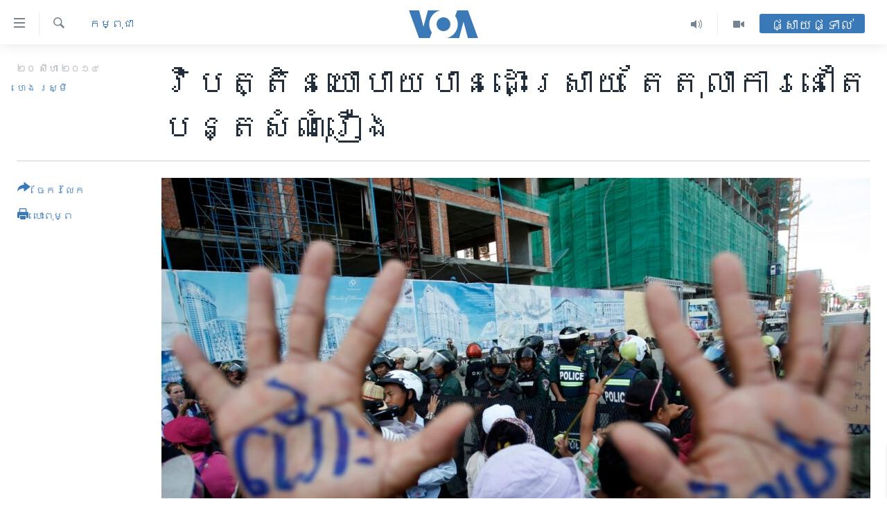

--- FILE ---
content_type: text/html; charset=utf-8
request_url: https://khmer.voanews.com/a/three-opposition-activists-remaon-in-detention-after-july-violence/2422312.html
body_size: 16563
content:

<!DOCTYPE html>
<html lang="km" dir="ltr" class="no-js">
<head>
<link href="/Content/responsive/VOA/km-KH/VOA-km-KH.css?&amp;av=0.0.0.0&amp;cb=306" rel="stylesheet"/>
<script src="https://tags.voanews.com/voa-pangea/prod/utag.sync.js"></script> <script type='text/javascript' src='https://www.youtube.com/iframe_api' async></script>
<script type="text/javascript">
//a general 'js' detection, must be on top level in <head>, due to CSS performance
document.documentElement.className = "js";
var cacheBuster = "306";
var appBaseUrl = "/";
var imgEnhancerBreakpoints = [0, 144, 256, 408, 650, 1023, 1597];
var isLoggingEnabled = false;
var isPreviewPage = false;
var isLivePreviewPage = false;
if (!isPreviewPage) {
window.RFE = window.RFE || {};
window.RFE.cacheEnabledByParam = window.location.href.indexOf('nocache=1') === -1;
const url = new URL(window.location.href);
const params = new URLSearchParams(url.search);
// Remove the 'nocache' parameter
params.delete('nocache');
// Update the URL without the 'nocache' parameter
url.search = params.toString();
window.history.replaceState(null, '', url.toString());
} else {
window.addEventListener('load', function() {
const links = window.document.links;
for (let i = 0; i < links.length; i++) {
links[i].href = '#';
links[i].target = '_self';
}
})
}
var pwaEnabled = false;
var swCacheDisabled;
</script>
<meta charset="utf-8" />
<title>វិបត្តិ​នយោបាយ​បាន​ដោះស្រាយ​ តែ​តុលាការ​នៅ​តែ​បន្ត​សំណុំ​រឿង</title>
<meta name="description" content="​វិបត្តិ​នយោបាយ​បាន​បិទ​បញ្ចប់​ ​តែ​តុលាការ​ក្រុង​ភ្នំពេញ​នៅតែ​ចេញ​ដីកា​កោះ​ហៅ​សកម្មជន​គណបក្ស​សង្គ្រោះជាតិ​​​។" />
<meta name="keywords" content="កម្ពុជា, នយោបាយ, សេដ្ឋកិច្ច, សិទ្ធិ​មនុស្ស" />
<meta name="viewport" content="width=device-width, initial-scale=1.0" />
<meta http-equiv="X-UA-Compatible" content="IE=edge" />
<meta name="robots" content="max-image-preview:large"><meta property="fb:pages" content="154829473799" />
<meta name="msvalidate.01" content="3286EE554B6F672A6F2E608C02343C0E" />
<meta name="google-site-verification" content="9N67UibWUmTgBbmaYWYsq5uN7iR6xbECfPAJOqOdq1I" />
<link href="https://khmer.voanews.com/a/three-opposition-activists-remaon-in-detention-after-july-violence/2422312.html" rel="canonical" />
<meta name="apple-mobile-web-app-title" content="វីអូអេ" />
<meta name="apple-mobile-web-app-status-bar-style" content="black" />
<meta name="apple-itunes-app" content="app-id=632618796, app-argument=//2422312.ltr" />
<meta content="វិបត្តិ​នយោបាយ​បាន​ដោះស្រាយ​ តែ​តុលាការ​នៅ​តែ​បន្ត​សំណុំ​រឿង" property="og:title" />
<meta content="​វិបត្តិ​នយោបាយ​បាន​បិទ​បញ្ចប់​ ​តែ​តុលាការ​ក្រុង​ភ្នំពេញ​នៅតែ​ចេញ​ដីកា​កោះ​ហៅ​សកម្មជន​គណបក្ស​សង្គ្រោះជាតិ​​​។" property="og:description" />
<meta content="article" property="og:type" />
<meta content="https://khmer.voanews.com/a/three-opposition-activists-remaon-in-detention-after-july-violence/2422312.html" property="og:url" />
<meta content="វីអូអេ" property="og:site_name" />
<meta content="https://www.facebook.com/VOAKhmer" property="article:publisher" />
<meta content="https://gdb.voanews.com/ded130be-936b-4f72-8950-f3514eae5f08_cx0_cy9_cw0_w1200_h630.jpg" property="og:image" />
<meta content="1200" property="og:image:width" />
<meta content="630" property="og:image:height" />
<meta content="184356595034015" property="fb:app_id" />
<meta content="ហេង រស្មី" name="Author" />
<meta content="summary_large_image" name="twitter:card" />
<meta content="@voakhmer" name="twitter:site" />
<meta content="https://gdb.voanews.com/ded130be-936b-4f72-8950-f3514eae5f08_cx0_cy9_cw0_w1200_h630.jpg" name="twitter:image" />
<meta content="វិបត្តិ​នយោបាយ​បាន​ដោះស្រាយ​ តែ​តុលាការ​នៅ​តែ​បន្ត​សំណុំ​រឿង" name="twitter:title" />
<meta content="​វិបត្តិ​នយោបាយ​បាន​បិទ​បញ្ចប់​ ​តែ​តុលាការ​ក្រុង​ភ្នំពេញ​នៅតែ​ចេញ​ដីកា​កោះ​ហៅ​សកម្មជន​គណបក្ស​សង្គ្រោះជាតិ​​​។" name="twitter:description" />
<link rel="amphtml" href="https://khmer.voanews.com/amp/three-opposition-activists-remaon-in-detention-after-july-violence/2422312.html" />
<script type="application/ld+json">{"articleSection":"កម្ពុជា","isAccessibleForFree":true,"headline":"វិបត្តិ​នយោបាយ​បាន​ដោះស្រាយ​ តែ​តុលាការ​នៅ​តែ​បន្ត​សំណុំ​រឿង","inLanguage":"km-KH","keywords":"កម្ពុជា, នយោបាយ, សេដ្ឋកិច្ច, សិទ្ធិ​មនុស្ស","author":{"@type":"Person","url":"https://khmer.voanews.com/author/ហេង-រស្មី/vibir","description":"","image":{"@type":"ImageObject"},"name":"ហេង រស្មី"},"datePublished":"2014-08-20 16:29:01Z","dateModified":"2014-08-22 20:08:01Z","publisher":{"logo":{"width":512,"height":220,"@type":"ImageObject","url":"https://khmer.voanews.com/Content/responsive/VOA/km-KH/img/logo.png"},"@type":"NewsMediaOrganization","url":"https://khmer.voanews.com","sameAs":["https://www.facebook.com/VOAKhmer","https://twitter.com/voakhmer","https://www.youtube.com/VOAKhmer","https://www.instagram.com/voakhmer/","https://t.me/voakhmer"],"name":"វីអូអេ - VOA Khmer","alternateName":""},"@context":"https://schema.org","@type":"NewsArticle","mainEntityOfPage":"https://khmer.voanews.com/a/three-opposition-activists-remaon-in-detention-after-july-violence/2422312.html","url":"https://khmer.voanews.com/a/three-opposition-activists-remaon-in-detention-after-july-violence/2422312.html","description":"​វិបត្តិ​នយោបាយ​បាន​បិទ​បញ្ចប់​ ​តែ​តុលាការ​ក្រុង​ភ្នំពេញ​នៅតែ​ចេញ​ដីកា​កោះ​ហៅ​សកម្មជន​គណបក្ស​សង្គ្រោះជាតិ​​​។","image":{"width":1080,"height":608,"@type":"ImageObject","url":"https://gdb.voanews.com/ded130be-936b-4f72-8950-f3514eae5f08_cx0_cy9_cw0_w1080_h608.jpg"},"name":"វិបត្តិ​នយោបាយ​បាន​ដោះស្រាយ​ តែ​តុលាការ​នៅ​តែ​បន្ត​សំណុំ​រឿង"}</script>
<script src="/Scripts/responsive/infographics.b?v=dVbZ-Cza7s4UoO3BqYSZdbxQZVF4BOLP5EfYDs4kqEo1&amp;av=0.0.0.0&amp;cb=306"></script>
<script src="/Scripts/responsive/loader.b?v=Q26XNwrL6vJYKjqFQRDnx01Lk2pi1mRsuLEaVKMsvpA1&amp;av=0.0.0.0&amp;cb=306"></script>
<link rel="icon" type="image/svg+xml" href="/Content/responsive/VOA/img/webApp/favicon.svg" />
<link rel="alternate icon" href="/Content/responsive/VOA/img/webApp/favicon.ico" />
<link rel="apple-touch-icon" sizes="152x152" href="/Content/responsive/VOA/img/webApp/ico-152x152.png" />
<link rel="apple-touch-icon" sizes="144x144" href="/Content/responsive/VOA/img/webApp/ico-144x144.png" />
<link rel="apple-touch-icon" sizes="114x114" href="/Content/responsive/VOA/img/webApp/ico-114x114.png" />
<link rel="apple-touch-icon" sizes="72x72" href="/Content/responsive/VOA/img/webApp/ico-72x72.png" />
<link rel="apple-touch-icon-precomposed" href="/Content/responsive/VOA/img/webApp/ico-57x57.png" />
<link rel="icon" sizes="192x192" href="/Content/responsive/VOA/img/webApp/ico-192x192.png" />
<link rel="icon" sizes="128x128" href="/Content/responsive/VOA/img/webApp/ico-128x128.png" />
<meta name="msapplication-TileColor" content="#ffffff" />
<meta name="msapplication-TileImage" content="/Content/responsive/VOA/img/webApp/ico-144x144.png" />
<link rel="alternate" type="application/rss+xml" title="VOA - Top Stories [RSS]" href="/api/" />
<link rel="sitemap" type="application/rss+xml" href="/sitemap.xml" />
</head>
<body class=" nav-no-loaded cc_theme pg-article print-lay-article js-category-to-nav nojs-images ">
<script type="text/javascript" >
var analyticsData = {url:"https://khmer.voanews.com/a/three-opposition-activists-remaon-in-detention-after-july-violence/2422312.html",property_id:"467",article_uid:"2422312",page_title:"វិបត្តិ​នយោបាយ​បាន​ដោះស្រាយ​ តែ​តុលាការ​នៅ​តែ​បន្ត​សំណុំ​រឿង",page_type:"article",content_type:"article",subcontent_type:"article",last_modified:"2014-08-22 20:08:01Z",pub_datetime:"2014-08-20 16:29:01Z",pub_year:"2014",pub_month:"08",pub_day:"20",pub_hour:"16",pub_weekday:"Wednesday",section:"កម្ពុជា",english_section:"cambodia",byline:"ហេង រស្មី",categories:"cambodia,politics,economy,human-rights",domain:"khmer.voanews.com",language:"Khmer",language_service:"VOA Khmer",platform:"web",copied:"no",copied_article:"",copied_title:"",runs_js:"Yes",cms_release:"8.44.0.0.306",enviro_type:"prod",slug:"three-opposition-activists-remaon-in-detention-after-july-violence",entity:"VOA",short_language_service:"KHM",platform_short:"W",page_name:"វិបត្តិ​នយោបាយ​បាន​ដោះស្រាយ​ តែ​តុលាការ​នៅ​តែ​បន្ត​សំណុំ​រឿង"};
</script>
<noscript><iframe src="https://www.googletagmanager.com/ns.html?id=GTM-N8MP7P" height="0" width="0" style="display:none;visibility:hidden"></iframe></noscript><script type="text/javascript" data-cookiecategory="analytics">
var gtmEventObject = Object.assign({}, analyticsData, {event: 'page_meta_ready'});window.dataLayer = window.dataLayer || [];window.dataLayer.push(gtmEventObject);
if (top.location === self.location) { //if not inside of an IFrame
var renderGtm = "true";
if (renderGtm === "true") {
(function(w,d,s,l,i){w[l]=w[l]||[];w[l].push({'gtm.start':new Date().getTime(),event:'gtm.js'});var f=d.getElementsByTagName(s)[0],j=d.createElement(s),dl=l!='dataLayer'?'&l='+l:'';j.async=true;j.src='//www.googletagmanager.com/gtm.js?id='+i+dl;f.parentNode.insertBefore(j,f);})(window,document,'script','dataLayer','GTM-N8MP7P');
}
}
</script>
<!--Analytics tag js version start-->
<script type="text/javascript" data-cookiecategory="analytics">
var utag_data = Object.assign({}, analyticsData, {});
if(typeof(TealiumTagFrom)==='function' && typeof(TealiumTagSearchKeyword)==='function') {
var utag_from=TealiumTagFrom();var utag_searchKeyword=TealiumTagSearchKeyword();
if(utag_searchKeyword!=null && utag_searchKeyword!=='' && utag_data["search_keyword"]==null) utag_data["search_keyword"]=utag_searchKeyword;if(utag_from!=null && utag_from!=='') utag_data["from"]=TealiumTagFrom();}
if(window.top!== window.self&&utag_data.page_type==="snippet"){utag_data.page_type = 'iframe';}
try{if(window.top!==window.self&&window.self.location.hostname===window.top.location.hostname){utag_data.platform = 'self-embed';utag_data.platform_short = 'se';}}catch(e){if(window.top!==window.self&&window.self.location.search.includes("platformType=self-embed")){utag_data.platform = 'cross-promo';utag_data.platform_short = 'cp';}}
(function(a,b,c,d){ a="https://tags.voanews.com/voa-pangea/prod/utag.js"; b=document;c="script";d=b.createElement(c);d.src=a;d.type="text/java"+c;d.async=true; a=b.getElementsByTagName(c)[0];a.parentNode.insertBefore(d,a); })();
</script>
<!--Analytics tag js version end-->
<!-- Analytics tag management NoScript -->
<noscript>
<img style="position: absolute; border: none;" src="https://ssc.voanews.com/b/ss/bbgprod,bbgentityvoa/1/G.4--NS/2025639211?pageName=voa%3akhm%3aw%3aarticle%3a%e1%9e%9c%e1%9e%b7%e1%9e%94%e1%9e%8f%e1%9f%92%e1%9e%8f%e1%9e%b7%e2%80%8b%e1%9e%93%e1%9e%99%e1%9f%84%e1%9e%94%e1%9e%b6%e1%9e%99%e2%80%8b%e1%9e%94%e1%9e%b6%e1%9e%93%e2%80%8b%e1%9e%8a%e1%9f%84%e1%9f%87%e1%9e%9f%e1%9f%92%e1%9e%9a%e1%9e%b6%e1%9e%99%e2%80%8b%20%e1%9e%8f%e1%9f%82%e2%80%8b%e1%9e%8f%e1%9e%bb%e1%9e%9b%e1%9e%b6%e1%9e%80%e1%9e%b6%e1%9e%9a%e2%80%8b%e1%9e%93%e1%9f%85%e2%80%8b%e1%9e%8f%e1%9f%82%e2%80%8b%e1%9e%94%e1%9e%93%e1%9f%92%e1%9e%8f%e2%80%8b%e1%9e%9f%e1%9f%86%e1%9e%8e%e1%9e%bb%e1%9f%86%e2%80%8b%e1%9e%9a%e1%9e%bf%e1%9e%84&amp;c6=%e1%9e%9c%e1%9e%b7%e1%9e%94%e1%9e%8f%e1%9f%92%e1%9e%8f%e1%9e%b7%e2%80%8b%e1%9e%93%e1%9e%99%e1%9f%84%e1%9e%94%e1%9e%b6%e1%9e%99%e2%80%8b%e1%9e%94%e1%9e%b6%e1%9e%93%e2%80%8b%e1%9e%8a%e1%9f%84%e1%9f%87%e1%9e%9f%e1%9f%92%e1%9e%9a%e1%9e%b6%e1%9e%99%e2%80%8b%20%e1%9e%8f%e1%9f%82%e2%80%8b%e1%9e%8f%e1%9e%bb%e1%9e%9b%e1%9e%b6%e1%9e%80%e1%9e%b6%e1%9e%9a%e2%80%8b%e1%9e%93%e1%9f%85%e2%80%8b%e1%9e%8f%e1%9f%82%e2%80%8b%e1%9e%94%e1%9e%93%e1%9f%92%e1%9e%8f%e2%80%8b%e1%9e%9f%e1%9f%86%e1%9e%8e%e1%9e%bb%e1%9f%86%e2%80%8b%e1%9e%9a%e1%9e%bf%e1%9e%84&amp;v36=8.44.0.0.306&amp;v6=D=c6&amp;g=https%3a%2f%2fkhmer.voanews.com%2fa%2fthree-opposition-activists-remaon-in-detention-after-july-violence%2f2422312.html&amp;c1=D=g&amp;v1=D=g&amp;events=event1,event52&amp;c16=voa%20khmer&amp;v16=D=c16&amp;c5=cambodia&amp;v5=D=c5&amp;ch=%e1%9e%80%e1%9e%98%e1%9f%92%e1%9e%96%e1%9e%bb%e1%9e%87%e1%9e%b6&amp;c15=khmer&amp;v15=D=c15&amp;c4=article&amp;v4=D=c4&amp;c14=2422312&amp;v14=D=c14&amp;v20=no&amp;c17=web&amp;v17=D=c17&amp;mcorgid=518abc7455e462b97f000101%40adobeorg&amp;server=khmer.voanews.com&amp;pageType=D=c4&amp;ns=bbg&amp;v29=D=server&amp;v25=voa&amp;v30=467&amp;v105=D=User-Agent " alt="analytics" width="1" height="1" /></noscript>
<!-- End of Analytics tag management NoScript -->
<!--*** Accessibility links - For ScreenReaders only ***-->
<section>
<div class="sr-only">
<h2>ភ្ជាប់​ទៅ​គេហទំព័រ​ទាក់ទង</h2>
<ul>
<li><a href="#content" data-disable-smooth-scroll="1">រំលង​និង​ចូល​ទៅ​​ទំព័រ​ព័ត៌មាន​​តែ​ម្តង</a></li>
<li><a href="#navigation" data-disable-smooth-scroll="1">រំលង​និង​ចូល​ទៅ​ទំព័រ​រចនាសម្ព័ន្ធ​</a></li>
<li><a href="#txtHeaderSearch" data-disable-smooth-scroll="1">រំលង​និង​ចូល​ទៅ​កាន់​ទំព័រ​ស្វែង​រក</a></li>
</ul>
</div>
</section>
<div dir="ltr">
<div id="page">
<aside>
<div class="c-lightbox overlay-modal">
<div class="c-lightbox__intro">
<h2 class="c-lightbox__intro-title"></h2>
<button class="btn btn--rounded c-lightbox__btn c-lightbox__intro-next" title="បន្ទាប់">
<span class="ico ico--rounded ico-chevron-forward"></span>
<span class="sr-only">បន្ទាប់</span>
</button>
</div>
<div class="c-lightbox__nav">
<button class="btn btn--rounded c-lightbox__btn c-lightbox__btn--close" title="បិទ">
<span class="ico ico--rounded ico-close"></span>
<span class="sr-only">បិទ</span>
</button>
<button class="btn btn--rounded c-lightbox__btn c-lightbox__btn--prev" title="មុន">
<span class="ico ico--rounded ico-chevron-backward"></span>
<span class="sr-only">មុន</span>
</button>
<button class="btn btn--rounded c-lightbox__btn c-lightbox__btn--next" title="បន្ទាប់">
<span class="ico ico--rounded ico-chevron-forward"></span>
<span class="sr-only">បន្ទាប់</span>
</button>
</div>
<div class="c-lightbox__content-wrap">
<figure class="c-lightbox__content">
<span class="c-spinner c-spinner--lightbox">
<img src="/Content/responsive/img/player-spinner.png"
alt="សូម​រង់ចាំ"
title="សូម​រង់ចាំ" />
</span>
<div class="c-lightbox__img">
<div class="thumb">
<img src="" alt="" />
</div>
</div>
<figcaption>
<div class="c-lightbox__info c-lightbox__info--foot">
<span class="c-lightbox__counter"></span>
<span class="caption c-lightbox__caption"></span>
</div>
</figcaption>
</figure>
</div>
<div class="hidden">
<div class="content-advisory__box content-advisory__box--lightbox">
<span class="content-advisory__box-text">This image contains sensitive content which some people may find offensive or disturbing.</span>
<button class="btn btn--transparent content-advisory__box-btn m-t-md" value="text" type="button">
<span class="btn__text">
Click to reveal
</span>
</button>
</div>
</div>
</div>
<div class="print-dialogue">
<div class="container">
<h3 class="print-dialogue__title section-head">ជម្រើស​ក្នុង​ការ​បោះពុម្ព</h3>
<div class="print-dialogue__opts">
<ul class="print-dialogue__opt-group">
<li class="form__group form__group--checkbox">
<input class="form__check " id="checkboxImages" name="checkboxImages" type="checkbox" checked="checked" />
<label for="checkboxImages" class="form__label m-t-md">រូបថត</label>
</li>
<li class="form__group form__group--checkbox">
<input class="form__check " id="checkboxMultimedia" name="checkboxMultimedia" type="checkbox" checked="checked" />
<label for="checkboxMultimedia" class="form__label m-t-md">ពហុព័ត៌មាន</label>
</li>
</ul>
<ul class="print-dialogue__opt-group">
<li class="form__group form__group--checkbox">
<input class="form__check " id="checkboxEmbedded" name="checkboxEmbedded" type="checkbox" checked="checked" />
<label for="checkboxEmbedded" class="form__label m-t-md">ខ្លឹមសារ​ព័ត៌មាន​ដែល​ភ្ជាប់​ពី​ទំព័រ​ផ្សេង</label>
</li>
<li class="hidden">
<input class="form__check " id="checkboxComments" name="checkboxComments" type="checkbox" />
<label for="checkboxComments" class="form__label m-t-md">មតិ</label>
</li>
</ul>
</div>
<div class="print-dialogue__buttons">
<button class="btn btn--secondary close-button" type="button" title="បោះបង់">
<span class="btn__text ">បោះបង់</span>
</button>
<button class="btn btn-cust-print m-l-sm" type="button" title="បោះពុម្ព">
<span class="btn__text ">បោះពុម្ព</span>
</button>
</div>
</div>
</div>
<div class="ctc-message pos-fix">
<div class="ctc-message__inner">Link has been copied to clipboard</div>
</div>
</aside>
<div class="hdr-20 hdr-20--big">
<div class="hdr-20__inner">
<div class="hdr-20__max pos-rel">
<div class="hdr-20__side hdr-20__side--primary d-flex">
<label data-for="main-menu-ctrl" data-switcher-trigger="true" data-switch-target="main-menu-ctrl" class="burger hdr-trigger pos-rel trans-trigger" data-trans-evt="click" data-trans-id="menu">
<span class="ico ico-close hdr-trigger__ico hdr-trigger__ico--close burger__ico burger__ico--close"></span>
<span class="ico ico-menu hdr-trigger__ico hdr-trigger__ico--open burger__ico burger__ico--open"></span>
</label>
<div class="menu-pnl pos-fix trans-target" data-switch-target="main-menu-ctrl" data-trans-id="menu">
<div class="menu-pnl__inner">
<nav class="main-nav menu-pnl__item menu-pnl__item--first">
<ul class="main-nav__list accordeon" data-analytics-tales="false" data-promo-name="link" data-location-name="nav,secnav">
<li class="main-nav__item">
<a class="main-nav__item-name main-nav__item-name--link" href="/p/6039.html" title="កម្ពុជា" data-item-name="cambodia-news" >កម្ពុជា</a>
</li>
<li class="main-nav__item">
<a class="main-nav__item-name main-nav__item-name--link" href="https://khmer.voanews.com/p/7317.html" title="អន្តរជាតិ" target="_blank" rel="noopener">អន្តរជាតិ</a>
</li>
<li class="main-nav__item">
<a class="main-nav__item-name main-nav__item-name--link" href="/z/2290" title="អាមេរិក" data-item-name="united-states" >អាមេរិក</a>
</li>
<li class="main-nav__item">
<a class="main-nav__item-name main-nav__item-name--link" href="/z/7448" title="ចិន" data-item-name="China-news" >ចិន</a>
</li>
<li class="main-nav__item">
<a class="main-nav__item-name main-nav__item-name--link" href="/hellovoa" title="ហេឡូវីអូអេ" data-item-name="hello-voa-show" >ហេឡូវីអូអេ</a>
</li>
<li class="main-nav__item">
<a class="main-nav__item-name main-nav__item-name--link" href="/creativecambodia" title="កម្ពុជាច្នៃប្រតិដ្ឋ" data-item-name="creativecambodia" >កម្ពុជាច្នៃប្រតិដ្ឋ</a>
</li>
<li class="main-nav__item">
<a class="main-nav__item-name main-nav__item-name--link" href="/newsevents" title="ព្រឹត្តិការណ៍ព័ត៌មាន" data-item-name="news-events" >ព្រឹត្តិការណ៍ព័ត៌មាន</a>
</li>
<li class="main-nav__item">
<a class="main-nav__item-name main-nav__item-name--link" href="https://khmer.voanews.com/programs/tv" title="ទូរទស្សន៍ / វីដេអូ​" >ទូរទស្សន៍ / វីដេអូ​</a>
</li>
<li class="main-nav__item">
<a class="main-nav__item-name main-nav__item-name--link" href="http://khmer.voanews.com/programindex.html" title="វិទ្យុ / ផតខាសថ៍" >វិទ្យុ / ផតខាសថ៍</a>
</li>
<li class="main-nav__item">
<a class="main-nav__item-name main-nav__item-name--link" href="/allprograms" title="កម្មវិធីទាំងអស់" data-item-name="allprograms" >កម្មវិធីទាំងអស់</a>
</li>
</ul>
</nav>
<div class="menu-pnl__item">
<a href="https://www.voacambodia.com/" class="menu-pnl__item-link" alt="Khmer English">Khmer English</a>
</div>
<div class="menu-pnl__item menu-pnl__item--social">
<h5 class="menu-pnl__sub-head">បណ្តាញ​សង្គម</h5>
<a href="https://www.facebook.com/VOAKhmer" title="តាមដាន​​តាម​ Facebook" data-analytics-text="follow_on_facebook" class="btn btn--rounded btn--social-inverted menu-pnl__btn js-social-btn btn-facebook" target="_blank" rel="noopener">
<span class="ico ico-facebook-alt ico--rounded"></span>
</a>
<a href="https://twitter.com/voakhmer" title="តាមដាន​​តាម​ Twitter" data-analytics-text="follow_on_twitter" class="btn btn--rounded btn--social-inverted menu-pnl__btn js-social-btn btn-twitter" target="_blank" rel="noopener">
<span class="ico ico-twitter ico--rounded"></span>
</a>
<a href="https://www.youtube.com/VOAKhmer" title="តាមដាន​​តាម​ YouTube" data-analytics-text="follow_on_youtube" class="btn btn--rounded btn--social-inverted menu-pnl__btn js-social-btn btn-youtube" target="_blank" rel="noopener">
<span class="ico ico-youtube ico--rounded"></span>
</a>
<a href="https://www.instagram.com/voakhmer/" title="Follow us on Instagram" data-analytics-text="follow_on_instagram" class="btn btn--rounded btn--social-inverted menu-pnl__btn js-social-btn btn-instagram" target="_blank" rel="noopener">
<span class="ico ico-instagram ico--rounded"></span>
</a>
</div>
<div class="menu-pnl__item">
<a href="/navigation/allsites" class="menu-pnl__item-link">
<span class="ico ico-languages "></span>
ភាសា
</a>
</div>
</div>
</div>
<label data-for="top-search-ctrl" data-switcher-trigger="true" data-switch-target="top-search-ctrl" class="top-srch-trigger hdr-trigger">
<span class="ico ico-close hdr-trigger__ico hdr-trigger__ico--close top-srch-trigger__ico top-srch-trigger__ico--close"></span>
<span class="ico ico-search hdr-trigger__ico hdr-trigger__ico--open top-srch-trigger__ico top-srch-trigger__ico--open"></span>
</label>
<div class="srch-top srch-top--in-header" data-switch-target="top-search-ctrl">
<div class="container">
<form action="/s" class="srch-top__form srch-top__form--in-header" id="form-topSearchHeader" method="get" role="search"><label for="txtHeaderSearch" class="sr-only">ស្វែង​រក</label>
<input type="text" id="txtHeaderSearch" name="k" placeholder="ស្វែង​រក​ពាក្យ..." accesskey="s" value="" class="srch-top__input analyticstag-event" onkeydown="if (event.keyCode === 13) { FireAnalyticsTagEventOnSearch('search', $dom.get('#txtHeaderSearch')[0].value) }" />
<button title="ស្វែង​រក" type="submit" class="btn btn--top-srch analyticstag-event" onclick="FireAnalyticsTagEventOnSearch('search', $dom.get('#txtHeaderSearch')[0].value) ">
<span class="ico ico-search"></span>
</button></form>
</div>
</div>
<a href="/" class="main-logo-link">
<img src="/Content/responsive/VOA/km-KH/img/logo-compact.svg" class="main-logo main-logo--comp" alt="site logo">
<img src="/Content/responsive/VOA/km-KH/img/logo.svg" class="main-logo main-logo--big" alt="site logo">
</a>
</div>
<div class="hdr-20__side hdr-20__side--secondary d-flex">
<a href="/p/6001.html" title="Video" class="hdr-20__secondary-item" data-item-name="video">
<span class="ico ico-video hdr-20__secondary-icon"></span>
</a>
<a href="/programs/radio" title="Audio" class="hdr-20__secondary-item" data-item-name="audio">
<span class="ico ico-audio hdr-20__secondary-icon"></span>
</a>
<a href="/s" title="ស្វែង​រក" class="hdr-20__secondary-item hdr-20__secondary-item--search" data-item-name="search">
<span class="ico ico-search hdr-20__secondary-icon hdr-20__secondary-icon--search"></span>
</a>
<div class="hdr-20__secondary-item live-b-drop">
<div class="live-b-drop__off">
<a href="/live/" class="live-b-drop__link" title="ផ្សាយផ្ទាល់" data-item-name="live">
<span class="badge badge--live-btn badge--live-btn-off">
ផ្សាយផ្ទាល់
</span>
</a>
</div>
<div class="live-b-drop__on hidden">
<label data-for="live-ctrl" data-switcher-trigger="true" data-switch-target="live-ctrl" class="live-b-drop__label pos-rel">
<span class="badge badge--live badge--live-btn">
ផ្សាយផ្ទាល់
</span>
<span class="ico ico-close live-b-drop__label-ico live-b-drop__label-ico--close"></span>
</label>
<div class="live-b-drop__panel" id="targetLivePanelDiv" data-switch-target="live-ctrl"></div>
</div>
</div>
<div class="srch-bottom">
<form action="/s" class="srch-bottom__form d-flex" id="form-bottomSearch" method="get" role="search"><label for="txtSearch" class="sr-only">ស្វែង​រក</label>
<input type="search" id="txtSearch" name="k" placeholder="ស្វែង​រក​ពាក្យ..." accesskey="s" value="" class="srch-bottom__input analyticstag-event" onkeydown="if (event.keyCode === 13) { FireAnalyticsTagEventOnSearch('search', $dom.get('#txtSearch')[0].value) }" />
<button title="ស្វែង​រក" type="submit" class="btn btn--bottom-srch analyticstag-event" onclick="FireAnalyticsTagEventOnSearch('search', $dom.get('#txtSearch')[0].value) ">
<span class="ico ico-search"></span>
</button></form>
</div>
</div>
<img src="/Content/responsive/VOA/km-KH/img/logo-print.gif" class="logo-print" alt="site logo">
<img src="/Content/responsive/VOA/km-KH/img/logo-print_color.png" class="logo-print logo-print--color" alt="site logo">
</div>
</div>
</div>
<script>
if (document.body.className.indexOf('pg-home') > -1) {
var nav2In = document.querySelector('.hdr-20__inner');
var nav2Sec = document.querySelector('.hdr-20__side--secondary');
var secStyle = window.getComputedStyle(nav2Sec);
if (nav2In && window.pageYOffset < 150 && secStyle['position'] !== 'fixed') {
nav2In.classList.add('hdr-20__inner--big')
}
}
</script>
<div class="c-hlights c-hlights--breaking c-hlights--no-item" data-hlight-display="mobile,desktop">
<div class="c-hlights__wrap container p-0">
<div class="c-hlights__nav">
<a role="button" href="#" title="មុន">
<span class="ico ico-chevron-backward m-0"></span>
<span class="sr-only">មុន</span>
</a>
<a role="button" href="#" title="បន្ទាប់">
<span class="ico ico-chevron-forward m-0"></span>
<span class="sr-only">បន្ទាប់</span>
</a>
</div>
<span class="c-hlights__label">
<span class="">ព័ត៌មាន​​ថ្មី</span>
<span class="switcher-trigger">
<label data-for="more-less-1" data-switcher-trigger="true" class="switcher-trigger__label switcher-trigger__label--more p-b-0" title="ផ្សេង​ទៀត">
<span class="ico ico-chevron-down"></span>
</label>
<label data-for="more-less-1" data-switcher-trigger="true" class="switcher-trigger__label switcher-trigger__label--less p-b-0" title="បិទ">
<span class="ico ico-chevron-up"></span>
</label>
</span>
</span>
<ul class="c-hlights__items switcher-target" data-switch-target="more-less-1">
</ul>
</div>
</div> <div id="content">
<main class="container">
<div class="hdr-container">
<div class="row">
<div class="col-category col-xs-12 col-md-2 pull-left"> <div class="category js-category">
<a class="" href="/z/2277">កម្ពុជា</a> </div>
</div><div class="col-title col-xs-12 col-md-10 pull-right"> <h1 class="title pg-title">
វិបត្តិ​នយោបាយ​បាន​ដោះស្រាយ​ តែ​តុលាការ​នៅ​តែ​បន្ត​សំណុំ​រឿង
</h1>
</div><div class="col-publishing-details col-xs-12 col-sm-12 col-md-2 pull-left"> <div class="publishing-details ">
<div class="published">
<span class="date" >
<time pubdate="pubdate" datetime="2014-08-20T23:29:01+07:00">
២០ សីហា ២០១៤
</time>
</span>
</div>
<div class="links">
<ul class="links__list links__list--column">
<li class="links__item">
<a class="links__item-link" href="/author/ហេង-រស្មី/vibir" title="ហេង រស្មី">ហេង រស្មី</a>
</li>
</ul>
</div>
</div>
</div><div class="col-lg-12 separator"> <div class="separator">
<hr class="title-line" />
</div>
</div><div class="col-multimedia col-xs-12 col-md-10 pull-right"> <div class="cover-media">
<figure class="media-image js-media-expand">
<div class="img-wrap">
<div class="thumb thumb16_9">
<img src="https://gdb.voanews.com/ded130be-936b-4f72-8950-f3514eae5f08_cx0_cy9_cw0_w250_r1_s.jpg" alt="បាតុករម្នាក់​សរសេរពាក្យ​ថា ​&#171;ដោះលែង&#187;​នៅលើ​បាតដៃ​​របស់ខ្លួន​ ពេល​បាតុកម្ម​នៅមុខ​តុលាការ​ភ្នំពេញ ថ្ងៃទី​១៦ កក្កដា​២០១៤​។" />
</div>
</div>
<figcaption>
<span class="caption">បាតុករម្នាក់​សរសេរពាក្យ​ថា ​&#171;ដោះលែង&#187;​នៅលើ​បាតដៃ​​របស់ខ្លួន​ ពេល​បាតុកម្ម​នៅមុខ​តុលាការ​ភ្នំពេញ ថ្ងៃទី​១៦ កក្កដា​២០១៤​។</span>
</figcaption>
</figure>
</div>
</div><div class="col-xs-12 col-md-2 pull-left article-share pos-rel"> <div class="share--box">
<div class="sticky-share-container" style="display:none">
<div class="container">
<a href="https://khmer.voanews.com" id="logo-sticky-share">&nbsp;</a>
<div class="pg-title pg-title--sticky-share">
វិបត្តិ​នយោបាយ​បាន​ដោះស្រាយ​ តែ​តុលាការ​នៅ​តែ​បន្ត​សំណុំ​រឿង
</div>
<div class="sticked-nav-actions">
<!--This part is for sticky navigation display-->
<p class="buttons link-content-sharing p-0 ">
<button class="btn btn--link btn-content-sharing p-t-0 " id="btnContentSharing" value="text" role="Button" type="" title="ជ្រើសរើស​​មធ្យោបាយ​ចែក​រំលែក​ផ្សេង​ទៀត">
<span class="ico ico-share ico--l"></span>
<span class="btn__text ">
ចែករំលែក
</span>
</button>
</p>
<aside class="content-sharing js-content-sharing js-content-sharing--apply-sticky content-sharing--sticky"
role="complementary"
data-share-url="https://khmer.voanews.com/a/three-opposition-activists-remaon-in-detention-after-july-violence/2422312.html" data-share-title="វិបត្តិ​នយោបាយ​បាន​ដោះស្រាយ​ តែ​តុលាការ​នៅ​តែ​បន្ត​សំណុំ​រឿង" data-share-text="​វិបត្តិ​នយោបាយ​បាន​បិទ​បញ្ចប់​ ​តែ​តុលាការ​ក្រុង​ភ្នំពេញ​នៅតែ​ចេញ​ដីកា​កោះ​ហៅ​សកម្មជន​គណបក្ស​សង្គ្រោះជាតិ​​​។">
<div class="content-sharing__popover">
<h6 class="content-sharing__title">ចែករំលែក</h6>
<button href="#close" id="btnCloseSharing" class="btn btn--text-like content-sharing__close-btn">
<span class="ico ico-close ico--l"></span>
</button>
<ul class="content-sharing__list">
<li class="content-sharing__item">
<div class="ctc ">
<input type="text" class="ctc__input" readonly="readonly">
<a href="" js-href="https://khmer.voanews.com/a/three-opposition-activists-remaon-in-detention-after-july-violence/2422312.html" class="content-sharing__link ctc__button">
<span class="ico ico-copy-link ico--rounded ico--s"></span>
<span class="content-sharing__link-text">Copy link</span>
</a>
</div>
</li>
<li class="content-sharing__item">
<a href="https://facebook.com/sharer.php?u=https%3a%2f%2fkhmer.voanews.com%2fa%2fthree-opposition-activists-remaon-in-detention-after-july-violence%2f2422312.html"
data-analytics-text="share_on_facebook"
title="Facebook" target="_blank"
class="content-sharing__link js-social-btn">
<span class="ico ico-facebook ico--rounded ico--s"></span>
<span class="content-sharing__link-text">Facebook</span>
</a>
</li>
<li class="content-sharing__item">
<a href="https://twitter.com/share?url=https%3a%2f%2fkhmer.voanews.com%2fa%2fthree-opposition-activists-remaon-in-detention-after-july-violence%2f2422312.html&amp;text=%e1%9e%9c%e1%9e%b7%e1%9e%94%e1%9e%8f%e1%9f%92%e1%9e%8f%e1%9e%b7%e2%80%8b%e1%9e%93%e1%9e%99%e1%9f%84%e1%9e%94%e1%9e%b6%e1%9e%99%e2%80%8b%e1%9e%94%e1%9e%b6%e1%9e%93%e2%80%8b%e1%9e%8a%e1%9f%84%e1%9f%87%e1%9e%9f%e1%9f%92%e1%9e%9a%e1%9e%b6%e1%9e%99%e2%80%8b+%e1%9e%8f%e1%9f%82%e2%80%8b%e1%9e%8f%e1%9e%bb%e1%9e%9b%e1%9e%b6%e1%9e%80%e1%9e%b6%e1%9e%9a%e2%80%8b%e1%9e%93%e1%9f%85%e2%80%8b%e1%9e%8f%e1%9f%82%e2%80%8b%e1%9e%94%e1%9e%93%e1%9f%92%e1%9e%8f%e2%80%8b%e1%9e%9f%e1%9f%86%e1%9e%8e%e1%9e%bb%e1%9f%86%e2%80%8b%e1%9e%9a%e1%9e%bf%e1%9e%84"
data-analytics-text="share_on_twitter"
title="Twitter" target="_blank"
class="content-sharing__link js-social-btn">
<span class="ico ico-twitter ico--rounded ico--s"></span>
<span class="content-sharing__link-text">Twitter</span>
</a>
</li>
<li class="content-sharing__item visible-xs-inline-block visible-sm-inline-block">
<a href="whatsapp://send?text=https%3a%2f%2fkhmer.voanews.com%2fa%2fthree-opposition-activists-remaon-in-detention-after-july-violence%2f2422312.html"
data-analytics-text="share_on_whatsapp"
title="WhatsApp" target="_blank"
class="content-sharing__link js-social-btn">
<span class="ico ico-whatsapp ico--rounded ico--s"></span>
<span class="content-sharing__link-text">WhatsApp</span>
</a>
</li>
<li class="content-sharing__item visible-md-inline-block visible-lg-inline-block">
<a href="https://web.whatsapp.com/send?text=https%3a%2f%2fkhmer.voanews.com%2fa%2fthree-opposition-activists-remaon-in-detention-after-july-violence%2f2422312.html"
data-analytics-text="share_on_whatsapp_desktop"
title="WhatsApp" target="_blank"
class="content-sharing__link js-social-btn">
<span class="ico ico-whatsapp ico--rounded ico--s"></span>
<span class="content-sharing__link-text">WhatsApp</span>
</a>
</li>
<li class="content-sharing__item visible-xs-inline-block visible-sm-inline-block">
<a href="https://line.me/R/msg/text/?https%3a%2f%2fkhmer.voanews.com%2fa%2fthree-opposition-activists-remaon-in-detention-after-july-violence%2f2422312.html"
data-analytics-text="share_on_line"
title="Line" target="_blank"
class="content-sharing__link js-social-btn">
<span class="ico ico-line ico--rounded ico--s"></span>
<span class="content-sharing__link-text">Line</span>
</a>
</li>
<li class="content-sharing__item visible-md-inline-block visible-lg-inline-block">
<a href="https://timeline.line.me/social-plugin/share?url=https%3a%2f%2fkhmer.voanews.com%2fa%2fthree-opposition-activists-remaon-in-detention-after-july-violence%2f2422312.html"
data-analytics-text="share_on_line_desktop"
title="Line" target="_blank"
class="content-sharing__link js-social-btn">
<span class="ico ico-line ico--rounded ico--s"></span>
<span class="content-sharing__link-text">Line</span>
</a>
</li>
<li class="content-sharing__item">
<a href="mailto:?body=https%3a%2f%2fkhmer.voanews.com%2fa%2fthree-opposition-activists-remaon-in-detention-after-july-violence%2f2422312.html&amp;subject=វិបត្តិ​នយោបាយ​បាន​ដោះស្រាយ​ តែ​តុលាការ​នៅ​តែ​បន្ត​សំណុំ​រឿង"
title="Email"
class="content-sharing__link ">
<span class="ico ico-email ico--rounded ico--s"></span>
<span class="content-sharing__link-text">Email</span>
</a>
</li>
</ul>
</div>
</aside>
</div>
</div>
</div>
<div class="links">
<p class="buttons link-content-sharing p-0 ">
<button class="btn btn--link btn-content-sharing p-t-0 " id="btnContentSharing" value="text" role="Button" type="" title="ជ្រើសរើស​​មធ្យោបាយ​ចែក​រំលែក​ផ្សេង​ទៀត">
<span class="ico ico-share ico--l"></span>
<span class="btn__text ">
ចែករំលែក
</span>
</button>
</p>
<aside class="content-sharing js-content-sharing " role="complementary"
data-share-url="https://khmer.voanews.com/a/three-opposition-activists-remaon-in-detention-after-july-violence/2422312.html" data-share-title="វិបត្តិ​នយោបាយ​បាន​ដោះស្រាយ​ តែ​តុលាការ​នៅ​តែ​បន្ត​សំណុំ​រឿង" data-share-text="​វិបត្តិ​នយោបាយ​បាន​បិទ​បញ្ចប់​ ​តែ​តុលាការ​ក្រុង​ភ្នំពេញ​នៅតែ​ចេញ​ដីកា​កោះ​ហៅ​សកម្មជន​គណបក្ស​សង្គ្រោះជាតិ​​​។">
<div class="content-sharing__popover">
<h6 class="content-sharing__title">ចែករំលែក</h6>
<button href="#close" id="btnCloseSharing" class="btn btn--text-like content-sharing__close-btn">
<span class="ico ico-close ico--l"></span>
</button>
<ul class="content-sharing__list">
<li class="content-sharing__item">
<div class="ctc ">
<input type="text" class="ctc__input" readonly="readonly">
<a href="" js-href="https://khmer.voanews.com/a/three-opposition-activists-remaon-in-detention-after-july-violence/2422312.html" class="content-sharing__link ctc__button">
<span class="ico ico-copy-link ico--rounded ico--l"></span>
<span class="content-sharing__link-text">Copy link</span>
</a>
</div>
</li>
<li class="content-sharing__item">
<a href="https://facebook.com/sharer.php?u=https%3a%2f%2fkhmer.voanews.com%2fa%2fthree-opposition-activists-remaon-in-detention-after-july-violence%2f2422312.html"
data-analytics-text="share_on_facebook"
title="Facebook" target="_blank"
class="content-sharing__link js-social-btn">
<span class="ico ico-facebook ico--rounded ico--l"></span>
<span class="content-sharing__link-text">Facebook</span>
</a>
</li>
<li class="content-sharing__item">
<a href="https://twitter.com/share?url=https%3a%2f%2fkhmer.voanews.com%2fa%2fthree-opposition-activists-remaon-in-detention-after-july-violence%2f2422312.html&amp;text=%e1%9e%9c%e1%9e%b7%e1%9e%94%e1%9e%8f%e1%9f%92%e1%9e%8f%e1%9e%b7%e2%80%8b%e1%9e%93%e1%9e%99%e1%9f%84%e1%9e%94%e1%9e%b6%e1%9e%99%e2%80%8b%e1%9e%94%e1%9e%b6%e1%9e%93%e2%80%8b%e1%9e%8a%e1%9f%84%e1%9f%87%e1%9e%9f%e1%9f%92%e1%9e%9a%e1%9e%b6%e1%9e%99%e2%80%8b+%e1%9e%8f%e1%9f%82%e2%80%8b%e1%9e%8f%e1%9e%bb%e1%9e%9b%e1%9e%b6%e1%9e%80%e1%9e%b6%e1%9e%9a%e2%80%8b%e1%9e%93%e1%9f%85%e2%80%8b%e1%9e%8f%e1%9f%82%e2%80%8b%e1%9e%94%e1%9e%93%e1%9f%92%e1%9e%8f%e2%80%8b%e1%9e%9f%e1%9f%86%e1%9e%8e%e1%9e%bb%e1%9f%86%e2%80%8b%e1%9e%9a%e1%9e%bf%e1%9e%84"
data-analytics-text="share_on_twitter"
title="Twitter" target="_blank"
class="content-sharing__link js-social-btn">
<span class="ico ico-twitter ico--rounded ico--l"></span>
<span class="content-sharing__link-text">Twitter</span>
</a>
</li>
<li class="content-sharing__item visible-xs-inline-block visible-sm-inline-block">
<a href="whatsapp://send?text=https%3a%2f%2fkhmer.voanews.com%2fa%2fthree-opposition-activists-remaon-in-detention-after-july-violence%2f2422312.html"
data-analytics-text="share_on_whatsapp"
title="WhatsApp" target="_blank"
class="content-sharing__link js-social-btn">
<span class="ico ico-whatsapp ico--rounded ico--l"></span>
<span class="content-sharing__link-text">WhatsApp</span>
</a>
</li>
<li class="content-sharing__item visible-md-inline-block visible-lg-inline-block">
<a href="https://web.whatsapp.com/send?text=https%3a%2f%2fkhmer.voanews.com%2fa%2fthree-opposition-activists-remaon-in-detention-after-july-violence%2f2422312.html"
data-analytics-text="share_on_whatsapp_desktop"
title="WhatsApp" target="_blank"
class="content-sharing__link js-social-btn">
<span class="ico ico-whatsapp ico--rounded ico--l"></span>
<span class="content-sharing__link-text">WhatsApp</span>
</a>
</li>
<li class="content-sharing__item visible-xs-inline-block visible-sm-inline-block">
<a href="https://line.me/R/msg/text/?https%3a%2f%2fkhmer.voanews.com%2fa%2fthree-opposition-activists-remaon-in-detention-after-july-violence%2f2422312.html"
data-analytics-text="share_on_line"
title="Line" target="_blank"
class="content-sharing__link js-social-btn">
<span class="ico ico-line ico--rounded ico--l"></span>
<span class="content-sharing__link-text">Line</span>
</a>
</li>
<li class="content-sharing__item visible-md-inline-block visible-lg-inline-block">
<a href="https://timeline.line.me/social-plugin/share?url=https%3a%2f%2fkhmer.voanews.com%2fa%2fthree-opposition-activists-remaon-in-detention-after-july-violence%2f2422312.html"
data-analytics-text="share_on_line_desktop"
title="Line" target="_blank"
class="content-sharing__link js-social-btn">
<span class="ico ico-line ico--rounded ico--l"></span>
<span class="content-sharing__link-text">Line</span>
</a>
</li>
<li class="content-sharing__item">
<a href="mailto:?body=https%3a%2f%2fkhmer.voanews.com%2fa%2fthree-opposition-activists-remaon-in-detention-after-july-violence%2f2422312.html&amp;subject=វិបត្តិ​នយោបាយ​បាន​ដោះស្រាយ​ តែ​តុលាការ​នៅ​តែ​បន្ត​សំណុំ​រឿង"
title="Email"
class="content-sharing__link ">
<span class="ico ico-email ico--rounded ico--l"></span>
<span class="content-sharing__link-text">Email</span>
</a>
</li>
</ul>
</div>
</aside>
<p class="link-print visible-md visible-lg buttons p-0">
<button class="btn btn--link btn-print p-t-0" onclick="if (typeof FireAnalyticsTagEvent === 'function') {FireAnalyticsTagEvent({ on_page_event: 'print_story' });}return false" title="(CTRL+P)">
<span class="ico ico-print"></span>
<span class="btn__text">បោះពុម្ព</span>
</button>
</p>
</div>
</div>
</div>
</div>
</div>
<div class="body-container">
<div class="row">
<div class="col-xs-12 col-sm-12 col-md-10 col-lg-10 pull-right">
<div class="row">
<div class="col-xs-12 col-sm-12 col-md-8 col-lg-8 pull-left bottom-offset content-offset">
<div id="article-content" class="content-floated-wrap fb-quotable">
<div class="wsw">
<span class="dateline">ភ្នំពេញ —&nbsp;</span>
<p>បើទោះបី​ជា​វិបត្តិ​នយោបាយ​ក្នុង​ប្រទេស​កម្ពុជា​បាន​បិទ​បញ្ចប់​ក៏ពិត​មែន ​តែ​ការ​ចេញ​ដីកា​កោះ​ហៅ​សកម្មជន​គណបក្ស​សង្គ្រោះជាតិ​ពី​តុលាការ​ក្រុង​ភ្នំពេញ​ដែល​ទទួល​រង​នូវ​ការ​រិះ​គន់​ថា ​មិន​ឯក​រាជ្យ​ និង​ស្ថិត​នៅ​ក្រោម​ឥទ្ធិពល​គណបក្ស​កាន់​អំណាច​នោះ​ នៅ​តែ​បន្ត​កើតមាន​ដដែល។​</p>
<p>ការ​ចេញ​ដីកា​កោះ​ហៅ​សកម្មជន​គណបក្ស​សង្គ្រោះជាតិ ​និង​ការ​ចាប់​ឃុំ​សកម្ម​ជន​បី​នាក់​ក្នុង​ពន្ធនាគារ​នេះ​បាន​បង្ក​ឲ្យក្រុម​អង្គការ​សង្គម​ស៊ីវិល​ក្នុង​ស្រុក​ក្នុង​ប្រទេស​កម្ពុជា​ ​រិះគន់​ថា​ ករណី​ចាប់​ខ្លួន​អ្នក​តំណាង​រាស្ត្រ​ និង​សកម្ម​ជន​កន្លង​មក​គឺ​ជារឿង​នយោបាយ​ ដែល​មិន​អាច​ប្រកែក​បាន។​</p>
<p>នៅ​ក្នុង​អង្គសន្និសីទ​កាសែត​នៅ​ថ្ងៃ​ពុធនេះ​ ​ ​មន្ត្រី​អង្គការ​សង្គម​ស៊ីវិល​ទាំង​នោះ​បាន​ទាមទារ​ឲ្យតុលាការ​ដោះ​លែង​សកម្មជន​គណបក្ស​សង្គ្រោះ​ជាតិ​បី​នាក់​ដែល​កំពុង​ជាប់​ឃុំ​ ឲ្យ​ចេញពី​ពន្ធនាគារ​ជាបន្ទាន់​ ដោយ​គ្មាន​លក្ខខណ្ឌ​ និង​បញ្ឈប់​ការ​ប្រើ​ប្រាស់​ប្រព័ន្ធ​តុលាការ​ជា​ឧបករណ៍​នយោបាយ។​</p>
<p>លោក​គុល បញ្ញា​ នាយក​ប្រតិបត្តិ​អង្គការ​ឃ្លាំ​មើល​ដំណើរ​ការ​បោះ​ឆ្នោត​មួយ​ឈ្មោះ​ខុមហ្រែល ​មាន​ប្រសាសន៍ថា ​ការ​ចាប់​ខ្លួន​អ្នក​តំណាង​រាស្ត្រ​កន្លង​មក​និង​ការ​ចាប់​ខ្លួន​សកម្មជន​គណ​បក្ស​សង្គ្រោះ​ជាតិ​គឺ​ជាប់​ពាក់​ព័ន្ធ​នឹង​ហេតុផល​នយោបាយ។​</p>
<p>លោក​និយាយ​ថា៖ ​«មូល​ហេតុ​ខាង​ក្រោយ​គឺ​រឿង​នយោបាយ​ ហើយ​ឥឡូវ​ស្ថាន​ការណ៍​នយោបាយ​ត្រឡប់​មាន​ការ​ស្រុះ​ស្រួល​គ្នា​ហើយ​ ត្រូវ​តែ​បង្ក​លក្ខណៈ​ឲ្យស្ថានភាព​នយោបាយ​ត្រឡប់មក​វិញ ល្អប្រសើរ។​ ហើយ​នៅ​ប្រទេស​ខ្លះ​ក៏​គេ​អញ្ចឹង​ដែរ​ មិន​មែន​មាន​ន័យ​ថា​ ច្បាប់​គិត​ពី​ច្បាប់​ទេ»។​</p>
<p>អ្នក​តំណាង​រាស្ត្រ​គណបក្ស​សង្គ្រោះ​ជាតិ​ចំនួន​៧​រូប​ និង​សកម្មជន​គណបក្ស​ចំនួន​៤​រូប​ ក្នុង​នោះ​មាន​បី​រូប​កំពុង​ជាប់​ឃុំ​ឃាំង​ក្នុង​ពន្ធនាគារ​នៅ​ឡើយ ត្រូវ​បាន​អាជ្ញាធរ​រដ្ឋាភិបាល​ចាប់​ខ្លួន​ពាក់​ព័ន្ធ​នឹង​អំពើ​ហិង្សា​កាល​ពី​ថ្ងៃ​ទី​១៥​ខែ​កក្កដា​ ​បន្ទាប់​ពីមាន​អំពើ​ហិង្សា​នៅ​ទីលាន​ប្រជាធិបតេយ្យ​ដែល​បាន​បណ្តាល​ឲ្យសន្តិសុខ​ និង​សកម្មជន​គណបក្ស​សង្គ្រោះជាតិ​ប្រមាណ​ជិត​៥០​នាក់​បាន​រង​របួស។​ ​</p>
<p>អ្នក​តំណាង​រាស្ត្រ​ និង​សកម្មជន​គណបក្ស​សង្គ្រោះជាតិ​ចំនួន​៨​រូប ​ក្រោយ​មក​ ត្រូវ​បាន​តុលាការ​សម្រេច​ដោះ​លែង​ឲ្យនៅ​ក្រៅ​ឃុំ​ជា​បណ្តោះ​អាសន្ន។​ ក៏​ប៉ុន្តែ​ប៉ុន្មាន​ថ្ងៃ​ក្រោយ​ពី​អ្នក​តំណាង​រាស្ត្រ​ត្រូវ​បាន​ដោះ​លែង​ សកម្មជន​គណបក្ស​ចំនួនបី​នាក់​ផ្សេង​ទៀត​ត្រូវ​បាន​ចាប់​ខ្លួន​ ​ហើយតុលាការ​បន្ត​ចេញ​ដីកា​កោះ​ហៅ​សកម្មជន​ដទៃ​ផ្សេងៗ​ទៀត​របស់​គណបក្សនេះ​មក​បំភ្លឺ​ក្នុង​តុលាការ​ ក្រោម​បទ​ចោទ​ដូចៗ​គ្នា​គឺ​ញុះញង់​ឲ្យមាន​អំពើ​ហិង្សា​និង​ដឹក​នាំ​កុប្បកម្ម។​</p>
<p>លោក​នី ចរិយា​ ប្រធាន​ផ្នែក​ស៊ើបអង្កេត​របស់​សមាគម​សិទ្ធិ​មនុស្ស​អាដហុក​ ​មាន​ប្រសាសន៍​ថា ​ការ​ធ្វើ​ការ​ចោទ​ប្រកាន់​មិន​មាន​ធាតុផ្សំ​ក្នុង​ការ​ចោទ​ប្រកាន់​ទេ ​ហើយ​ការ​ចោទ​ប្រកាន់​នោះ​មិន​ស្ថិត​ក្នុងយុត្តាធិការ​នៃ​ក្រម​ព្រហ្ម​ទណ្ឌ​ឡើយ។​</p>
<p>លោក​ស្រី​ចក់ សុភាព​ នាយិកា​ប្រតិបត្តិ​នៃ​មជ្ឈមណ្ឌល​សិទ្ធិ​មនុស្ស​កម្ពុជា​បាន​ថ្លែងថា​ ករណី​បាញ់​សម្លាប់​កម្មករ​នៅ​សួន​ឧស្សាហកម្ម​កាណាឌីយ៉ា​និង​ការ​បាញ់​សម្លាប់​ស្រ្តី​អ្នក​លក់​បាយ​ម្នាក់​នៅ​គល់​ស្ពាន​ស្ទឹងមានជ័យ​កាលពី​ដើម​ខែ​មករា​នោះ​ មាន​លក្ខណៈ​ធ្ងន់​ធ្ងរ​ជាង​អំពើ​ហិង្សា​នៅ​ទីលាន​ប្រជា​ធិបតេយ្យ​ទៅ​ទៀត។​ ក៏ប៉ុន្តែ​តុលាការ​មិន​បាន​ចេញ​ដីកា​ចាប់​ជន​ដៃ​ដល់​ដែល​ជា​កម្លាំងមាន​សមត្ថ​កិច្ចយក​មកផ្តន្ទាទោស​ទេ។​</p>
<p>លោក​ស្រី​បាន​បញ្ជាក់​ថា​ ការ​ចាប់​ខ្លួន​អ្នក​តំណាង​រាស្ត្រ ​និង​សកម្មជន​គណបក្ស​ប្រឆាំង​នៅ​ទីលាន​ប្រជា​ធិបតេយ្យ​កាលពី​ថ្ងៃ​ទី​១៥​ខែ​កក្កដា​គឺ​ជាការបញ្ជាក់​ថា ​ជាចេតនា​នយោបាយ​របស់​គណបក្ស​ប្រជាជន​កម្ពុជា​មក​លើ​គណបក្ស​សង្គ្រោះ​ជាតិ​នៅ​មុន​ការ​ចរចា​ចាប់​ផ្តើម។​</p>
<p>លោក​ហង្ស ពុទ្ធា​ នាយក​ប្រតិបត្តិ​នៃ​អង្គការ​និចហ្វិច​ មាន​ប្រសាសន៍​ថា ​ការ​ចាប់​ខ្លួន​អ្នក​តំណាង​រាស្ត្រ​កន្លង​មក​ជា​ការ​បំបែក​នូវ​ឆន្ទៈ​នយោបាយ ​និង​ជាការ​ដាក់​សម្ពាធ​នយោបាយ​ដែរ។​ លោក​មាន​ប្រសាសន៍​ថា​ សព្វថ្ងៃ​នេះ​តុលាការ​កម្ពុជា​ជា​ឧបករណ៍​នយោបាយ​របស់​គណបក្សមួយ​ ពីព្រោះ​ទាំង​ទិដ្ឋភាព​ច្បាប់​ និង​អង្គហេតុ​នៃការ​ចាប់​ខ្លួន​អ្នក​តំណាង​រាស្ត្រ​ និង​សកម្មជន​គណបក្ស​សង្គ្រោះ​ជាតិ​កន្លង​មក ​ជា​ការ​ខុស​ច្បាប់។​</p>
<p>លោក​និយាយ​ថា៖​ «ខុស​និតិវិធី​ ខុស​ការ​គោរព​សិទ្ធិមនុស្ស​ និយាយ​ឲ្យខ្លី​គឺ​ខុស​ច្បាប់​តែម្តង​ក្នុង​ការ​ចាប់​ឃុំ​ខ្លួន​អ្នក​តំណាង​រាស្ត្រ​ទាំង​៧​នាក់​និង​សកម្ម​ជន​ម្នាក់​នោះ»។​</p>
<p>វីអូអេ​បាន​ព្យាយាម​ទាក់ទង​ស្នើ​សុំ​សេចក្តី​អត្ថាធិប្បាយ​បំភ្លឺ​ពី​មន្ត្រីជាន់​ខ្ពស់​រដ្ឋាភិបាល​ តែមិន​អាច​ទាក់ទងបាន​ទេនៅ​ថ្ងៃ​ពុធ​នេះ។​ ក៏ប៉ុន្តែ​លោក​ញ៉ែម ថាវី​ អ្នក​នាំពាក្យ​រដ្ឋសភា​ មាន​ប្រសាសន៍​ថា​ រឿង​នេះ​ជារឿង​អនុវត្ត​ច្បាប់​របស់​តុលាការ​ ហើយ​មិន​ជាប់​ពាក់​ព័ន្ធ​នឹង​រឿង​នយោបាយ​ទេ៕</p>
</div>
<ul>
</ul>
</div>
</div>
<div class="col-xs-12 col-sm-12 col-md-4 col-lg-4 pull-left design-top-offset"> <div class="media-block-wrap">
<h2 class="section-head">អត្ថបទ​ទាក់ទង</h2>
<div class="row">
<ul>
<li class="col-xs-12 col-sm-6 col-md-12 col-lg-12 mb-grid">
<div class="media-block ">
<a href="/a/hun-sen-blamed-his-officials-over-land-disputes/2417490.html" class="img-wrap img-wrap--t-spac img-wrap--size-4 img-wrap--float" title="លោក​នាយក​រដ្ឋ​មន្ត្រី​ប្រាប់​ឱ្យ​អាជ្ញាធរ​មូលដ្ឋាន​រួសរាន់​ដោះស្រាយ​ទំនាស់​ដីធ្លី">
<div class="thumb thumb16_9">
<noscript class="nojs-img">
<img src="https://gdb.voanews.com/55f7f693-6b25-41bc-b86c-d421357d4287_cx0_cy11_cw0_w100_r1.jpg" alt="លោក​នាយក​រដ្ឋ​មន្ត្រី​ប្រាប់​ឱ្យ​អាជ្ញាធរ​មូលដ្ឋាន​រួសរាន់​ដោះស្រាយ​ទំនាស់​ដីធ្លី" />
</noscript>
<img data-src="https://gdb.voanews.com/55f7f693-6b25-41bc-b86c-d421357d4287_cx0_cy11_cw0_w33_r1.jpg" src="" alt="លោក​នាយក​រដ្ឋ​មន្ត្រី​ប្រាប់​ឱ្យ​អាជ្ញាធរ​មូលដ្ឋាន​រួសរាន់​ដោះស្រាយ​ទំនាស់​ដីធ្លី" class=""/>
</div>
</a>
<div class="media-block__content media-block__content--h">
<a href="/a/hun-sen-blamed-his-officials-over-land-disputes/2417490.html">
<h4 class="media-block__title media-block__title--size-4" title="លោក​នាយក​រដ្ឋ​មន្ត្រី​ប្រាប់​ឱ្យ​អាជ្ញាធរ​មូលដ្ឋាន​រួសរាន់​ដោះស្រាយ​ទំនាស់​ដីធ្លី">
លោក​នាយក​រដ្ឋ​មន្ត្រី​ប្រាប់​ឱ្យ​អាជ្ញាធរ​មូលដ្ឋាន​រួសរាន់​ដោះស្រាយ​ទំនាស់​ដីធ្លី
</h4>
</a>
</div>
</div>
</li>
<li class="col-xs-12 col-sm-6 col-md-12 col-lg-12 mb-grid">
<div class="media-block ">
<a href="/a/land-evicteesresponses-to-pms-speech/2418823.html" class="img-wrap img-wrap--t-spac img-wrap--size-4 img-wrap--float" title="ជន​រងគ្រោះ​ការរំលោភ​ដីធ្លី​ចាំ​មើល​ប្រសិទ្ធភាព​សម្តី​លោក ហ៊ុន សែន">
<div class="thumb thumb16_9">
<noscript class="nojs-img">
<img src="https://gdb.voanews.com/49022131-6d5f-4e78-9507-24711572a421_w100_r1.jpg" alt="ជន​រងគ្រោះ​ការរំលោភ​ដីធ្លី​ចាំ​មើល​ប្រសិទ្ធភាព​សម្តី​លោក ហ៊ុន សែន" />
</noscript>
<img data-src="https://gdb.voanews.com/49022131-6d5f-4e78-9507-24711572a421_w33_r1.jpg" src="" alt="ជន​រងគ្រោះ​ការរំលោភ​ដីធ្លី​ចាំ​មើល​ប្រសិទ្ធភាព​សម្តី​លោក ហ៊ុន សែន" class=""/>
</div>
</a>
<div class="media-block__content media-block__content--h">
<a href="/a/land-evicteesresponses-to-pms-speech/2418823.html">
<h4 class="media-block__title media-block__title--size-4" title="ជន​រងគ្រោះ​ការរំលោភ​ដីធ្លី​ចាំ​មើល​ប្រសិទ្ធភាព​សម្តី​លោក ហ៊ុន សែន">
ជន​រងគ្រោះ​ការរំលោភ​ដីធ្លី​ចាំ​មើល​ប្រសិទ្ធភាព​សម្តី​លោក ហ៊ុន សែន
</h4>
</a>
</div>
</div>
</li>
<li class="col-xs-12 col-sm-6 col-md-12 col-lg-12 mb-grid">
<div class="media-block ">
<a href="/a/human-rights-report-show-down-grade-of-ruling-partys-popularity/2418977.html" class="img-wrap img-wrap--t-spac img-wrap--size-4 img-wrap--float" title="ទំនាស់​ដី​ធ្លី​រ៉ាំរ៉ៃ​នាំ​ឲ្យ​គណបក្ស​កាន់​អំណាច​បាត់​ប្រជាប្រិយភាព">
<div class="thumb thumb16_9">
<noscript class="nojs-img">
<img src="https://gdb.voanews.com/40f46fe3-d1f8-4eec-b7f6-a1e3fa8f794d_cx0_cy1_cw0_w100_r1.jpg" alt="ទំនាស់​ដី​ធ្លី​រ៉ាំរ៉ៃ​នាំ​ឲ្យ​គណបក្ស​កាន់​អំណាច​បាត់​ប្រជាប្រិយភាព" />
</noscript>
<img data-src="https://gdb.voanews.com/40f46fe3-d1f8-4eec-b7f6-a1e3fa8f794d_cx0_cy1_cw0_w33_r1.jpg" src="" alt="ទំនាស់​ដី​ធ្លី​រ៉ាំរ៉ៃ​នាំ​ឲ្យ​គណបក្ស​កាន់​អំណាច​បាត់​ប្រជាប្រិយភាព" class=""/>
</div>
</a>
<div class="media-block__content media-block__content--h">
<a href="/a/human-rights-report-show-down-grade-of-ruling-partys-popularity/2418977.html">
<h4 class="media-block__title media-block__title--size-4" title="ទំនាស់​ដី​ធ្លី​រ៉ាំរ៉ៃ​នាំ​ឲ្យ​គណបក្ស​កាន់​អំណាច​បាត់​ប្រជាប្រិយភាព">
ទំនាស់​ដី​ធ្លី​រ៉ាំរ៉ៃ​នាំ​ឲ្យ​គណបក្ស​កាន់​អំណាច​បាត់​ប្រជាប្រិយភាព
</h4>
</a>
</div>
</div>
</li>
</ul>
</div>
</div>
<div class="region">
<div class="media-block-wrap" id="wrowblock-4424_21" data-area-id=R1_1>
<h2 class="section-head">
ផតខាសថ៍ថ្មីបំផុត </h2>
<div class="podcast-wg aslp">
<div class="aslp__mmp" data-src="/podcast/player/7244607/134217728/422/638382600490000000"></div>
<div class="aslp__control pos-rel aslp__control--full">
<div class="img-wrap aslp__control-img-w">
<div class="thumb thumb1_1">
<noscript class="nojs-img">
<img src="https://gdb.voanews.com/fe19a42d-856d-4db9-a27a-b10701a93053_w50_r5.png" alt="កម្ពុជាសម្លឹងទៅមុខ - Envision Cambodia" />
</noscript>
<img data-src="https://gdb.voanews.com/fe19a42d-856d-4db9-a27a-b10701a93053_w50_r5.png" src="" class="" alt="កម្ពុជាសម្លឹងទៅមុខ - Envision Cambodia" />
</div>
</div>
<div class="podcast-wg__overlay-content pos-abs aslp__control-overlay">
<span class="ico ico-audio-rounded aslp__control-ico aslp__control-ico--pw aslp__control-ico--play aslp__control-ico--swirl-in"></span>
<span class="ico ico-pause-rounded aslp__control-ico aslp__control-ico--pw aslp__control-ico--pause aslp__control-ico--swirl-out"></span>
<span class="aslp__control-ico aslp__control-ico--pw aslp__control-ico--load"></span>
</div>
</div>
<div class="podcast-wg__label ta-c">Latest episode</div>
<a class="podcast-wg__link" href="/a/envision-cambodia-podcast-season-two-digital-culture-episode-3-curbing-cyberbullying/7244607.html" title="រដូវកាលទី២ ភាគទី៣៖ ផល​វិបាក​និង​វិធានការ​ទប់ស្កាត់​ការ​យាយី​តាម​អនឡាញ">
<div class="podcast-wg__title ta-c">រដូវកាលទី២ ភាគទី៣៖ ផល​វិបាក​និង​វិធានការ​ទប់ស្កាត់​ការ​យាយី​តាម​អនឡាញ</div>
</a>
<a class="podcast-wg__link" href="/z/6168" title="កម្ពុជាសម្លឹងទៅមុខ - Envision Cambodia">
<div class="podcast-wg__zone-title ta-c">កម្ពុជាសម្លឹងទៅមុខ - Envision Cambodia</div>
</a>
<div class="podcast-sub">
<div class="podcast-sub__btn-outer podcast-sub__btn-outer--widget">
<a class="btn podcast-sub__sub-btn--widget podcast-sub__sub-btn" href="/podcast/sublink/6168" rel="noopener" target="_blank" title="Subscribe">
<span class="btn__text">
Subscribe
</span>
</a>
</div>
<div class="podcast-sub__overlay">
<div class="podcast-sub__modal-outer d-flex">
<div class="podcast-sub__modal">
<div class="podcast-sub__modal-top">
<div class="img-wrap podcast-sub__modal-top-img-w">
<div class="thumb thumb1_1">
<img data-src="https://gdb.voanews.com/fe19a42d-856d-4db9-a27a-b10701a93053_w50_r5.png" alt="កម្ពុជាសម្លឹងទៅមុខ - Envision Cambodia" />
</div>
</div>
<div class="podcast-sub__modal-top-ico">
<span class="ico ico-close"></span>
</div>
<h3 class="title podcast-sub__modal-title">Subscribe</h3>
</div>
<a class="podcast-sub__modal-link podcast-sub__modal-link--apple" href="https://podcasts.apple.com/us/podcast/%E1%9E%80%E1%9E%98-%E1%9E%96-%E1%9E%87-%E1%9E%9F%E1%9E%98-%E1%9E%9B-%E1%9E%84%E1%9E%91-%E1%9E%98-%E1%9E%81-envision-cambodia-%E1%9E%9C-%E1%9E%A2-%E1%9E%A2/id1525559695" target="_blank" rel="noopener">
<span class="ico ico-apple-podcast"></span>
Apple Podcasts
</a>
<a class="podcast-sub__modal-link podcast-sub__modal-link--spotify" href="https://open.spotify.com/show/2TC6MuYgdSWmZJffgRgvL1" target="_blank" rel="noopener">
<span class="ico ico-spotify"></span>
Spotify
</a>
<a class="podcast-sub__modal-link podcast-sub__modal-link--rss" href="/podcast/?zoneId=6168" target="_blank" rel="noopener">
<span class="ico ico-podcast"></span>
ទទួល​​​សេវា​​​&#160;Podcast
</a>
</div>
</div>
</div>
</div>
</div>
</div>
<div class="media-block-wrap" id="wrowblock-4425_21" data-area-id=R3_1>
<h2 class="section-head">
វីដេអូថ្មីៗបំផុត </h2>
<div class="media-block">
<div class="media-pholder media-pholder--video ">
<div class="c-sticky-container" data-poster="https://gdb.voanews.com/23e1e753-f393-4b20-81f3-493fbf2c5321_tv_w250_r1.jpg">
<div class="c-sticky-element" data-sp_api="pangea-video" data-persistent data-persistent-browse-out >
<div class="c-mmp c-mmp--enabled c-mmp--loading c-mmp--video c-mmp--standard c-mmp--has-poster c-sticky-element__swipe-el"
data-player_id="" data-title="កម្មវិធីព័ត៌មានពេលរាត្រី" data-hide-title="False"
data-breakpoint_s="320" data-breakpoint_m="640" data-breakpoint_l="992"
data-hlsjs-src="/Scripts/responsive/hls.b"
data-bypass-dash-for-vod="true"
data-bypass-dash-for-live-video="true"
data-bypass-dash-for-live-audio="true"
id="player8105669">
<div class="c-mmp__poster js-poster c-mmp__poster--video">
<img src="https://gdb.voanews.com/23e1e753-f393-4b20-81f3-493fbf2c5321_tv_w250_r1.jpg" alt="កម្មវិធីព័ត៌មានពេលរាត្រី" title="កម្មវិធីព័ត៌មានពេលរាត្រី" class="c-mmp__poster-image-h" />
</div>
<a class="c-mmp__fallback-link" href="https://voa-video-ns.akamaized.net/pangeavideo/2026/01/2/23/23e1e753-f393-4b20-81f3-493fbf2c5321_240p.mp4">
<span class="c-mmp__fallback-link-icon">
<span class="ico ico-play"></span>
</span>
</a>
<div class="c-spinner">
<img src="/Content/responsive/img/player-spinner.png" alt="សូម​រង់ចាំ" title="សូម​រង់ចាំ" />
</div>
<span class="c-mmp__big_play_btn js-btn-play-big">
<span class="ico ico-play"></span>
</span>
<div class="c-mmp__player">
<video src="https://voa-video-hls-ns.akamaized.net/pangeavideo/2026/01/2/23/23e1e753-f393-4b20-81f3-493fbf2c5321_master.m3u8" data-fallbacksrc="https://voa-video-ns.akamaized.net/pangeavideo/2026/01/2/23/23e1e753-f393-4b20-81f3-493fbf2c5321.mp4" data-fallbacktype="video/mp4" data-type="application/x-mpegURL" data-info="Auto" data-sources="[{&quot;AmpSrc&quot;:&quot;https://voa-video-ns.akamaized.net/pangeavideo/2026/01/2/23/23e1e753-f393-4b20-81f3-493fbf2c5321_240p.mp4&quot;,&quot;Src&quot;:&quot;https://voa-video-ns.akamaized.net/pangeavideo/2026/01/2/23/23e1e753-f393-4b20-81f3-493fbf2c5321_240p.mp4&quot;,&quot;Type&quot;:&quot;video/mp4&quot;,&quot;DataInfo&quot;:&quot;240p&quot;,&quot;Url&quot;:null,&quot;BlockAutoTo&quot;:null,&quot;BlockAutoFrom&quot;:null},{&quot;AmpSrc&quot;:&quot;https://voa-video-ns.akamaized.net/pangeavideo/2026/01/2/23/23e1e753-f393-4b20-81f3-493fbf2c5321.mp4&quot;,&quot;Src&quot;:&quot;https://voa-video-ns.akamaized.net/pangeavideo/2026/01/2/23/23e1e753-f393-4b20-81f3-493fbf2c5321.mp4&quot;,&quot;Type&quot;:&quot;video/mp4&quot;,&quot;DataInfo&quot;:&quot;360p&quot;,&quot;Url&quot;:null,&quot;BlockAutoTo&quot;:null,&quot;BlockAutoFrom&quot;:null},{&quot;AmpSrc&quot;:&quot;https://voa-video-ns.akamaized.net/pangeavideo/2026/01/2/23/23e1e753-f393-4b20-81f3-493fbf2c5321_480p.mp4&quot;,&quot;Src&quot;:&quot;https://voa-video-ns.akamaized.net/pangeavideo/2026/01/2/23/23e1e753-f393-4b20-81f3-493fbf2c5321_480p.mp4&quot;,&quot;Type&quot;:&quot;video/mp4&quot;,&quot;DataInfo&quot;:&quot;480p&quot;,&quot;Url&quot;:null,&quot;BlockAutoTo&quot;:null,&quot;BlockAutoFrom&quot;:null},{&quot;AmpSrc&quot;:&quot;https://voa-video-ns.akamaized.net/pangeavideo/2026/01/2/23/23e1e753-f393-4b20-81f3-493fbf2c5321_720p.mp4&quot;,&quot;Src&quot;:&quot;https://voa-video-ns.akamaized.net/pangeavideo/2026/01/2/23/23e1e753-f393-4b20-81f3-493fbf2c5321_720p.mp4&quot;,&quot;Type&quot;:&quot;video/mp4&quot;,&quot;DataInfo&quot;:&quot;720p&quot;,&quot;Url&quot;:null,&quot;BlockAutoTo&quot;:null,&quot;BlockAutoFrom&quot;:null},{&quot;AmpSrc&quot;:&quot;https://voa-video-ns.akamaized.net/pangeavideo/2026/01/2/23/23e1e753-f393-4b20-81f3-493fbf2c5321_1080p.mp4&quot;,&quot;Src&quot;:&quot;https://voa-video-ns.akamaized.net/pangeavideo/2026/01/2/23/23e1e753-f393-4b20-81f3-493fbf2c5321_1080p.mp4&quot;,&quot;Type&quot;:&quot;video/mp4&quot;,&quot;DataInfo&quot;:&quot;1080p&quot;,&quot;Url&quot;:null,&quot;BlockAutoTo&quot;:null,&quot;BlockAutoFrom&quot;:null}]" data-pub_datetime="2026-01-22 15:06:11Z" data-lt-on-play="0" data-lt-url="" webkit-playsinline="webkit-playsinline" playsinline="playsinline" style="width:100%; height:100%" title="កម្មវិធីព័ត៌មានពេលរាត្រី" data-aspect-ratio="640/360" data-sdkadaptive="true" data-sdkamp="false" data-sdktitle="កម្មវិធីព័ត៌មានពេលរាត្រី" data-sdkvideo="html5" data-sdkid="8105669" data-sdktype="Video ondemand">
</video>
</div>
<div class="c-mmp__overlay c-mmp__overlay--title c-mmp__overlay--partial c-mmp__overlay--disabled c-mmp__overlay--slide-from-top js-c-mmp__title-overlay">
<span class="c-mmp__overlay-actions c-mmp__overlay-actions-top js-overlay-actions">
<span class="c-mmp__overlay-actions-link c-mmp__overlay-actions-link--embed js-btn-embed-overlay" title="Embed">
<span class="c-mmp__overlay-actions-link-ico ico ico-embed-code"></span>
<span class="c-mmp__overlay-actions-link-text">Embed</span>
</span>
<span class="c-mmp__overlay-actions-link c-mmp__overlay-actions-link--share js-btn-sharing-overlay" title="share">
<span class="c-mmp__overlay-actions-link-ico ico ico-share"></span>
<span class="c-mmp__overlay-actions-link-text">share</span>
</span>
<span class="c-mmp__overlay-actions-link c-mmp__overlay-actions-link--close-sticky c-sticky-element__close-el" title="close">
<span class="c-mmp__overlay-actions-link-ico ico ico-close"></span>
</span>
</span>
<div class="c-mmp__overlay-title js-overlay-title">
<h5 class="c-mmp__overlay-media-title">
<a class="js-media-title-link" href="/a/8105669.html" target="_blank" rel="noopener" title="កម្មវិធីព័ត៌មានពេលរាត្រី">កម្មវិធីព័ត៌មានពេលរាត្រី</a>
</h5>
</div>
</div>
<div class="c-mmp__overlay c-mmp__overlay--sharing c-mmp__overlay--disabled c-mmp__overlay--slide-from-bottom js-c-mmp__sharing-overlay">
<span class="c-mmp__overlay-actions">
<span class="c-mmp__overlay-actions-link c-mmp__overlay-actions-link--embed js-btn-embed-overlay" title="Embed">
<span class="c-mmp__overlay-actions-link-ico ico ico-embed-code"></span>
<span class="c-mmp__overlay-actions-link-text">Embed</span>
</span>
<span class="c-mmp__overlay-actions-link c-mmp__overlay-actions-link--share js-btn-sharing-overlay" title="share">
<span class="c-mmp__overlay-actions-link-ico ico ico-share"></span>
<span class="c-mmp__overlay-actions-link-text">share</span>
</span>
<span class="c-mmp__overlay-actions-link c-mmp__overlay-actions-link--close js-btn-close-overlay" title="close">
<span class="c-mmp__overlay-actions-link-ico ico ico-close"></span>
</span>
</span>
<div class="c-mmp__overlay-tabs">
<div class="c-mmp__overlay-tab c-mmp__overlay-tab--disabled c-mmp__overlay-tab--slide-backward js-tab-embed-overlay" data-trigger="js-btn-embed-overlay" data-embed-source="//khmer.voanews.com/embed/player/0/8105669.html?type=video" role="form">
<div class="c-mmp__overlay-body c-mmp__overlay-body--centered-vertical">
<div class="column">
<div class="c-mmp__status-msg ta-c js-message-embed-code-copied" role="tooltip">
The code has been copied to your clipboard.
</div>
<div class="c-mmp__form-group ta-c">
<input type="text" name="embed_code" class="c-mmp__input-text js-embed-code" dir="ltr" value="" readonly />
<span class="c-mmp__input-btn js-btn-copy-embed-code" title="Copy to clipboard"><span class="ico ico-content-copy"></span></span>
</div>
<hr class="c-mmp__separator-line" />
<div class="c-mmp__form-group ta-c">
<label class="c-mmp__form-inline-element">
<span class="c-mmp__form-inline-element-text" title="width">width</span>
<input type="text" title="width" value="640" data-default="640" dir="ltr" name="embed_width" class="ta-c c-mmp__input-text c-mmp__input-text--xs js-video-embed-width" aria-live="assertive" />
<span class="c-mmp__input-suffix">px</span>
</label>
<label class="c-mmp__form-inline-element">
<span class="c-mmp__form-inline-element-text" title="height">height</span>
<input type="text" title="height" value="360" data-default="360" dir="ltr" name="embed_height" class="ta-c c-mmp__input-text c-mmp__input-text--xs js-video-embed-height" aria-live="assertive" />
<span class="c-mmp__input-suffix">px</span>
</label>
</div>
</div>
</div>
</div>
<div class="c-mmp__overlay-tab c-mmp__overlay-tab--disabled c-mmp__overlay-tab--slide-forward js-tab-sharing-overlay" data-trigger="js-btn-sharing-overlay" role="form">
<div class="c-mmp__overlay-body c-mmp__overlay-body--centered-vertical">
<div class="column">
<div class="not-apply-to-sticky audio-fl-bwd">
<aside class="player-content-share share share--mmp" role="complementary"
data-share-url="https://khmer.voanews.com/a/8105669.html" data-share-title="កម្មវិធីព័ត៌មានពេលរាត្រី" data-share-text="">
<ul class="share__list">
<li class="share__item">
<a href="https://facebook.com/sharer.php?u=https%3a%2f%2fkhmer.voanews.com%2fa%2f8105669.html"
data-analytics-text="share_on_facebook"
title="Facebook" target="_blank"
class="btn bg-transparent js-social-btn">
<span class="ico ico-facebook fs_xl "></span>
</a>
</li>
<li class="share__item">
<a href="https://twitter.com/share?url=https%3a%2f%2fkhmer.voanews.com%2fa%2f8105669.html&amp;text=%e1%9e%80%e1%9e%98%e1%9f%92%e1%9e%98%e1%9e%9c%e1%9e%b7%e1%9e%92%e1%9e%b8%e1%9e%96%e1%9f%90%e1%9e%8f%e1%9f%8c%e1%9e%98%e1%9e%b6%e1%9e%93%e1%9e%96%e1%9f%81%e1%9e%9b%e1%9e%9a%e1%9e%b6%e1%9e%8f%e1%9f%92%e1%9e%9a%e1%9e%b8"
data-analytics-text="share_on_twitter"
title="Twitter" target="_blank"
class="btn bg-transparent js-social-btn">
<span class="ico ico-twitter fs_xl "></span>
</a>
</li>
<li class="share__item">
<a href="/a/8105669.html" title="Share this media" class="btn bg-transparent" target="_blank" rel="noopener">
<span class="ico ico-ellipsis fs_xl "></span>
</a>
</li>
</ul>
</aside>
</div>
<hr class="c-mmp__separator-line audio-fl-bwd xs-hidden s-hidden" />
<div class="c-mmp__status-msg ta-c js-message-share-url-copied" role="tooltip">
The URL has been copied to your clipboard
</div>
<div class="c-mmp__form-group ta-c audio-fl-bwd xs-hidden s-hidden">
<input type="text" name="share_url" class="c-mmp__input-text js-share-url" value="https://khmer.voanews.com/a/8105669.html" dir="ltr" readonly />
<span class="c-mmp__input-btn js-btn-copy-share-url" title="Copy to clipboard"><span class="ico ico-content-copy"></span></span>
</div>
</div>
</div>
</div>
</div>
</div>
<div class="c-mmp__overlay c-mmp__overlay--settings c-mmp__overlay--disabled c-mmp__overlay--slide-from-bottom js-c-mmp__settings-overlay">
<span class="c-mmp__overlay-actions">
<span class="c-mmp__overlay-actions-link c-mmp__overlay-actions-link--close js-btn-close-overlay" title="close">
<span class="c-mmp__overlay-actions-link-ico ico ico-close"></span>
</span>
</span>
<div class="c-mmp__overlay-body c-mmp__overlay-body--centered-vertical">
<div class="column column--scrolling js-sources"></div>
</div>
</div>
<div class="c-mmp__overlay c-mmp__overlay--disabled js-c-mmp__disabled-overlay">
<div class="c-mmp__overlay-body c-mmp__overlay-body--centered-vertical">
<div class="column">
<p class="ta-c"><span class="ico ico-clock"></span>No media source currently available</p>
</div>
</div>
</div>
<div class="c-mmp__cpanel-container js-cpanel-container">
<div class="c-mmp__cpanel c-mmp__cpanel--hidden">
<div class="c-mmp__cpanel-playback-controls">
<span class="c-mmp__cpanel-btn c-mmp__cpanel-btn--play js-btn-play" title="play">
<span class="ico ico-play m-0"></span>
</span>
<span class="c-mmp__cpanel-btn c-mmp__cpanel-btn--pause js-btn-pause" title="pause">
<span class="ico ico-pause m-0"></span>
</span>
</div>
<div class="c-mmp__cpanel-progress-controls">
<span class="c-mmp__cpanel-progress-controls-current-time js-current-time" dir="ltr">0:00</span>
<span class="c-mmp__cpanel-progress-controls-duration js-duration" dir="ltr">
0:29:59
</span>
<span class="c-mmp__indicator c-mmp__indicator--horizontal" dir="ltr">
<span class="c-mmp__indicator-lines js-progressbar">
<span class="c-mmp__indicator-line c-mmp__indicator-line--range js-playback-range" style="width:100%"></span>
<span class="c-mmp__indicator-line c-mmp__indicator-line--buffered js-playback-buffered" style="width:0%"></span>
<span class="c-mmp__indicator-line c-mmp__indicator-line--tracked js-playback-tracked" style="width:0%"></span>
<span class="c-mmp__indicator-line c-mmp__indicator-line--played js-playback-played" style="width:0%"></span>
<span class="c-mmp__indicator-line c-mmp__indicator-line--live js-playback-live"><span class="strip"></span></span>
<span class="c-mmp__indicator-btn ta-c js-progressbar-btn">
<button class="c-mmp__indicator-btn-pointer" type="button"></button>
</span>
<span class="c-mmp__badge c-mmp__badge--tracked-time c-mmp__badge--hidden js-progressbar-indicator-badge" dir="ltr" style="left:0%">
<span class="c-mmp__badge-text js-progressbar-indicator-badge-text">0:00</span>
</span>
</span>
</span>
</div>
<div class="c-mmp__cpanel-additional-controls">
<span class="c-mmp__cpanel-additional-controls-volume js-volume-controls">
<span class="c-mmp__cpanel-btn c-mmp__cpanel-btn--volume js-btn-volume" title="volume">
<span class="ico ico-volume-unmuted m-0"></span>
</span>
<span class="c-mmp__indicator c-mmp__indicator--vertical js-volume-panel" dir="ltr">
<span class="c-mmp__indicator-lines js-volumebar">
<span class="c-mmp__indicator-line c-mmp__indicator-line--range js-volume-range" style="height:100%"></span>
<span class="c-mmp__indicator-line c-mmp__indicator-line--volume js-volume-level" style="height:0%"></span>
<span class="c-mmp__indicator-slider">
<span class="c-mmp__indicator-btn ta-c c-mmp__indicator-btn--hidden js-volumebar-btn">
<button class="c-mmp__indicator-btn-pointer" type="button"></button>
</span>
</span>
</span>
</span>
</span>
<div class="c-mmp__cpanel-additional-controls-settings js-settings-controls">
<span class="c-mmp__cpanel-btn c-mmp__cpanel-btn--settings-overlay js-btn-settings-overlay" title="source switch">
<span class="ico ico-settings m-0"></span>
</span>
<span class="c-mmp__cpanel-btn c-mmp__cpanel-btn--settings-expand js-btn-settings-expand" title="source switch">
<span class="ico ico-settings m-0"></span>
</span>
<div class="c-mmp__expander c-mmp__expander--sources js-c-mmp__expander--sources">
<div class="c-mmp__expander-content js-sources"></div>
</div>
</div>
<a href="/embed/player/Article/8105669.html?type=video&amp;FullScreenMode=True" target="_blank" rel="noopener" class="c-mmp__cpanel-btn c-mmp__cpanel-btn--fullscreen js-btn-fullscreen" title="fullscreen">
<span class="ico ico-fullscreen m-0"></span>
</a>
</div>
</div>
</div>
</div>
</div>
</div>
</div>
<div class="media-block__content">
<a href="/a/8105669.html" >
<h4 class="media-block__title media-block__title--size-2">
កម្មវិធីព័ត៌មានពេលរាត្រី </h4>
</a>
</div>
</div>
</div>
<div class="media-block-wrap" id="wrowblock-32865_21" data-area-id=R4_1>
<h2 class="section-head">
<a href="/z/2277"><span class="ico ico-chevron-forward pull-right flip"></span>ព័ត៌មានថ្មីៗបំផុត</a> </h2>
<div class="row">
<ul>
</ul>
</div>
</div>
</div>
</div>
</div>
</div>
</div>
</div>
</main>
<div class="container">
<div class="row">
<div class="col-xs-12 col-sm-12 col-md-12 col-lg-12">
<div class="slide-in-wg suspended" data-cookie-id="wgt-52200-1656606">
<div class="wg-hiding-area">
<span class="ico ico-arrow-right"></span>
<div class="media-block-wrap">
<h2 class="section-head">Recommended</h2>
<div class="row">
<ul>
<li class="col-xs-12 col-sm-12 col-md-12 col-lg-12 mb-grid">
<div class="media-block ">
<a href="/IsraelHamasWar" class="img-wrap img-wrap--t-spac img-wrap--size-4 img-wrap--float" title="សង្គ្រាមរវាង​អ៊ីស្រាអែល​និង​ហាម៉ាស់">
<div class="thumb thumb16_9">
<noscript class="nojs-img">
<img src="https://gdb.voanews.com/1bfaf771-bf4e-4dbf-8644-a07a1f103769_cx0_cy10_cw0_w100_r1.jpg" alt="A picture taken from Israel&#39;s southern city of Sderot shows smoke rising during Israeli bombardment of the Gaza Strip on October 31, 2023, amid ongoing battles between Israel and the Palestinian Hamas movement. (Photo by FADEL SENNA / AFP)" />
</noscript>
<img data-src="https://gdb.voanews.com/1bfaf771-bf4e-4dbf-8644-a07a1f103769_cx0_cy10_cw0_w33_r1.jpg" src="" alt="A picture taken from Israel&#39;s southern city of Sderot shows smoke rising during Israeli bombardment of the Gaza Strip on October 31, 2023, amid ongoing battles between Israel and the Palestinian Hamas movement. (Photo by FADEL SENNA / AFP)" class=""/>
</div>
</a>
<div class="media-block__content media-block__content--h">
<a href="/IsraelHamasWar">
<h4 class="media-block__title media-block__title--size-4" title="សង្គ្រាមរវាង​អ៊ីស្រាអែល​និង​ហាម៉ាស់">
សង្គ្រាមរវាង​អ៊ីស្រាអែល​និង​ហាម៉ាស់
</h4>
</a>
</div>
</div>
</li>
</ul>
</div>
</div>
</div>
</div>
</div>
</div>
</div>
<a class="btn pos-abs p-0 lazy-scroll-load" data-ajax="true" data-ajax-mode="replace" data-ajax-update="#ymla-section" data-ajax-url="/part/section/5/8830" href="/p/8830.html" loadonce="true" title="អានអត្ថបទផ្សេងៗទៀត">​</a> <div id="ymla-section" class="clear ymla-section"></div>
</div>
<footer role="contentinfo">
<div id="foot" class="foot">
<div class="container">
<div class="foot-nav collapsed" id="foot-nav">
<div class="menu">
<ul class="items">
<li class="socials block-socials">
<span class="handler" id="socials-handler">
បណ្តាញ​សង្គម
</span>
<div class="inner">
<ul class="subitems follow">
<li>
<a href="https://www.facebook.com/VOAKhmer" title="តាមដាន​​តាម​ Facebook" data-analytics-text="follow_on_facebook" class="btn btn--rounded js-social-btn btn-facebook" target="_blank" rel="noopener">
<span class="ico ico-facebook-alt ico--rounded"></span>
</a>
</li>
<li>
<a href="https://twitter.com/voakhmer" title="តាមដាន​​តាម​ Twitter" data-analytics-text="follow_on_twitter" class="btn btn--rounded js-social-btn btn-twitter" target="_blank" rel="noopener">
<span class="ico ico-twitter ico--rounded"></span>
</a>
</li>
<li>
<a href="https://www.youtube.com/VOAKhmer" title="តាមដាន​​តាម​ YouTube" data-analytics-text="follow_on_youtube" class="btn btn--rounded js-social-btn btn-youtube" target="_blank" rel="noopener">
<span class="ico ico-youtube ico--rounded"></span>
</a>
</li>
<li>
<a href="https://www.instagram.com/voakhmer/" title="Follow us on Instagram" data-analytics-text="follow_on_instagram" class="btn btn--rounded js-social-btn btn-instagram" target="_blank" rel="noopener">
<span class="ico ico-instagram ico--rounded"></span>
</a>
</li>
<li>
<a href="https://t.me/voakhmer" title="តាមដានវីអូអេតាម Telegram" data-analytics-text="follow_on_telegram" class="btn btn--rounded js-social-btn btn-telegram" target="_blank" rel="noopener">
<span class="ico ico-telegram ico--rounded"></span>
</a>
</li>
<li>
<a href="/rssfeeds" title="RSS" data-analytics-text="follow_on_rss" class="btn btn--rounded js-social-btn btn-rss" >
<span class="ico ico-rss ico--rounded"></span>
</a>
</li>
<li>
<a href="/podcasts" title="Podcast" data-analytics-text="follow_on_podcast" class="btn btn--rounded js-social-btn btn-podcast" >
<span class="ico ico-podcast ico--rounded"></span>
</a>
</li>
<li>
<a href="/subscribe.html" title="Subscribe" data-analytics-text="follow_on_subscribe" class="btn btn--rounded js-social-btn btn-email" >
<span class="ico ico-email ico--rounded"></span>
</a>
</li>
</ul>
</div>
</li>
<li class="block-primary collapsed collapsible item">
<span class="handler">
កម្មវិធី​ទូរទស្សន៍
<span title="close tab" class="ico ico-chevron-up"></span>
<span title="open tab" class="ico ico-chevron-down"></span>
<span title="add" class="ico ico-plus"></span>
<span title="remove" class="ico ico-minus"></span>
</span>
<div class="inner">
<ul class="subitems">
<li class="subitem">
<a class="handler" href="http://m.khmer.voanews.com/z/2690.html" title="វីដេអូ​ខ្មែរ" >វីដេអូ​ខ្មែរ</a>
</li>
<li class="subitem">
<a class="handler" href="/z/2818" title="វ៉ាស៊ីនតោន​ថ្ងៃ​នេះ" >វ៉ាស៊ីនតោន​ថ្ងៃ​នេះ</a>
</li>
<li class="subitem">
<a class="handler" href="/z/5662" title="VOA ថ្ងៃនេះ" >VOA ថ្ងៃនេះ</a>
</li>
<li class="subitem">
<a class="handler" href="/z/3892" title="VOA ​វិទ្យាសាស្ត្រ" >VOA ​វិទ្យាសាស្ត្រ</a>
</li>
<li class="subitem">
<a class="handler" href="/z/2821" title="VOA 60 អាស៊ី" >VOA 60 អាស៊ី</a>
</li>
</ul>
</div>
</li>
<li class="block-primary collapsed collapsible item">
<span class="handler">
កម្មវិធី​វិទ្យុ
<span title="close tab" class="ico ico-chevron-up"></span>
<span title="open tab" class="ico ico-chevron-down"></span>
<span title="add" class="ico ico-plus"></span>
<span title="remove" class="ico ico-minus"></span>
</span>
<div class="inner">
<ul class="subitems">
<li class="subitem">
<a class="handler" href="/z/2688" title="ព័ត៌មាន​ពេល​ព្រឹក" >ព័ត៌មាន​ពេល​ព្រឹក</a>
</li>
<li class="subitem">
<a class="handler" href="/z/2689" title="ព័ត៌មាន​​ពេល​រាត្រី" >ព័ត៌មាន​​ពេល​រាត្រី</a>
</li>
<li class="subitem">
<a class="handler" href="/z/2687" title="Hello VOA" >Hello VOA</a>
</li>
<li class="subitem">
<a class="handler" href="/z/2816" title="សំឡេង​ជំនាន់​ថ្មី" >សំឡេង​ជំនាន់​ថ្មី</a>
</li>
<li class="subitem">
<a class="handler" href="/z/4442" title="វេទិកា​អាស៊ាន" >វេទិកា​អាស៊ាន</a>
</li>
</ul>
</div>
</li>
<li class="block-secondary collapsed collapsible item">
<span class="handler">
ព័ត៌មាន​តាមប្រធានបទ​
<span title="close tab" class="ico ico-chevron-up"></span>
<span title="open tab" class="ico ico-chevron-down"></span>
<span title="add" class="ico ico-plus"></span>
<span title="remove" class="ico ico-minus"></span>
</span>
<div class="inner">
<ul class="subitems">
<li class="subitem">
<a class="handler" href="/p/6039.html" title="កម្ពុជា" >កម្ពុជា</a>
</li>
<li class="subitem">
<a class="handler" href="/p/7317.html" title="អន្តរជាតិ" >អន្តរជាតិ</a>
</li>
<li class="subitem">
<a class="handler" href="/z/2290" title="អាមេរិក" >អាមេរិក</a>
</li>
<li class="subitem">
<a class="handler" href="/z/2892" title="ខ្មែរ​នៅអាមេរិក" >ខ្មែរ​នៅអាមេរិក</a>
</li>
<li class="subitem">
<a class="handler" href="/z/2886" title="អាស៊ីអាគ្នេយ៍" >អាស៊ីអាគ្នេយ៍</a>
</li>
<li class="subitem">
<a class="handler" href="/z/2278" title="នយោបាយ" >នយោបាយ</a>
</li>
<li class="subitem">
<a class="handler" href="/z/2279" title="សេដ្ឋកិច្ច" >សេដ្ឋកិច្ច</a>
</li>
<li class="subitem">
<a class="handler" href="/z/2967" title="សិទ្ធិមនុស្ស" >សិទ្ធិមនុស្ស</a>
</li>
<li class="subitem">
<a class="handler" href="/z/2282" title="សុខភាព" >សុខភាព</a>
</li>
<li class="subitem">
<a class="handler" href="/z/2280" title="អប់រំ" >អប់រំ</a>
</li>
<li class="subitem">
<a class="handler" href="/z/2281" title="បរិស្ថាន" >បរិស្ថាន</a>
</li>
<li class="subitem">
<a class="handler" href="/z/2288" title="វិទ្យាសាស្រ្ត" >វិទ្យាសាស្រ្ត</a>
</li>
<li class="subitem">
<a class="handler" href="/z/2276" title="វប្បធម៌" >វប្បធម៌</a>
</li>
<li class="subitem">
<a class="handler" href="/z/2284" title="ខ្មែរក្រហម" >ខ្មែរក្រហម</a>
</li>
<li class="subitem">
<a class="handler" href="/newsevents" title="សេចក្តីរាយការណ៍ពិសេស" >សេចក្តីរាយការណ៍ពិសេស</a>
</li>
<li class="subitem">
<a class="handler" href="/newsliteracy" title="អក្ខរកម្មសារព័ត៌មាន" >អក្ខរកម្មសារព័ត៌មាន</a>
</li>
<li class="subitem">
<a class="handler" href="/p/7013.html" title="សេរីភាពសារព័ត៌មាន" >សេរីភាពសារព័ត៌មាន</a>
</li>
<li class="subitem">
<a class="handler" href="/p/7047.html" title="ការបោះឆ្នោតនៅអាមេរិកឆ្នាំ២០២០" >ការបោះឆ្នោតនៅអាមេរិកឆ្នាំ២០២០</a>
</li>
<li class="subitem">
<a class="handler" href="http://www.voacambodia.com/" title="Khmer-English" >Khmer-English</a>
</li>
<li class="subitem">
<a class="handler" href="https://editorials.voa.gov/z/6233" title="បទវិចារណកថា" target="_blank" rel="noopener">បទវិចារណកថា</a>
</li>
</ul>
</div>
</li>
<li class="block-secondary collapsed collapsible item">
<span class="handler">
រៀន​​អង់គ្លេស
<span title="close tab" class="ico ico-chevron-up"></span>
<span title="open tab" class="ico ico-chevron-down"></span>
<span title="add" class="ico ico-plus"></span>
<span title="remove" class="ico ico-minus"></span>
</span>
<div class="inner">
<ul class="subitems">
<li class="subitem">
<a class="handler" href="/z/3922" title="អង់គ្លេស​ជាមួយ​ម៉ានី​និង​ម៉ូរី" >អង់គ្លេស​ជាមួយ​ម៉ានី​និង​ម៉ូរី</a>
</li>
<li class="subitem">
<a class="handler" href="/z/4449" title="រៀន​​​​​​អង់គ្លេស​​ជាមួយ VOA" >រៀន​​​​​​អង់គ្លេស​​ជាមួយ VOA</a>
</li>
<li class="subitem">
<a class="handler" href="http://learningenglish.voanews.com/" title="VOA Learning English" >VOA Learning English</a>
</li>
</ul>
</div>
</li>
<li class="block-secondary collapsed collapsible item">
<span class="handler">
ទទួល​ព័ត៌មាន​តាម
<span title="close tab" class="ico ico-chevron-up"></span>
<span title="open tab" class="ico ico-chevron-down"></span>
<span title="add" class="ico ico-plus"></span>
<span title="remove" class="ico ico-minus"></span>
</span>
<div class="inner">
<ul class="subitems">
<li class="subitem">
<a class="handler" href="/p/5901.html" title="កម្មវិធី​ព័ត៌មាន VOA App" >កម្មវិធី​ព័ត៌មាន VOA App</a>
</li>
<li class="subitem">
<a class="handler" href="http://m.khmer.voanews.com/rss.html?tab=Podcast" title="ស្តាប់ Podcasts" >ស្តាប់ Podcasts</a>
</li>
<li class="subitem">
<a class="handler" href="http://m.khmer.voanews.com/subscribe.html" title="ព័ត៌មាន​តាម​អ៊ីមែល" >ព័ត៌មាន​តាម​អ៊ីមែល</a>
</li>
<li class="subitem">
<a class="handler" href="http://m.khmer.voanews.com/rss.html?tab=Rss" title="RSS" >RSS</a>
</li>
</ul>
</div>
</li>
<li class="block-secondary collapsed collapsible item">
<span class="handler">
អំពី​ VOA &amp; ទំនាក់ទំនង
<span title="close tab" class="ico ico-chevron-up"></span>
<span title="open tab" class="ico ico-chevron-down"></span>
<span title="add" class="ico ico-plus"></span>
<span title="remove" class="ico ico-minus"></span>
</span>
<div class="inner">
<ul class="subitems">
<li class="subitem">
<a class="handler" href="/p/3966.html" title="អំពី​ VOA" >អំពី​ VOA</a>
</li>
<li class="subitem">
<a class="handler" href="/p/5872.html" title="ធម្មនុញ្ញ​នៃ VOA" >ធម្មនុញ្ញ​នៃ VOA</a>
</li>
<li class="subitem">
<a class="handler" href="/p/5875.html" title="ក្រម​​​សីលធម៌​​​អ្នក​​​សារព័ត៌មាន&#160;VOA" >ក្រម​​​សីលធម៌​​​អ្នក​​​សារព័ត៌មាន&#160;VOA</a>
</li>
</ul>
</div>
</li>
<li class="block-secondary collapsed collapsible item">
<span class="handler">
គេហទំព័រ​​ទាក់ទង
<span title="close tab" class="ico ico-chevron-up"></span>
<span title="open tab" class="ico ico-chevron-down"></span>
<span title="add" class="ico ico-plus"></span>
<span title="remove" class="ico ico-minus"></span>
</span>
<div class="inner">
<ul class="subitems">
<li class="subitem">
<a class="handler" href="http://www.bbg.gov/" title="USAGM" >USAGM</a>
</li>
<li class="subitem">
<a class="handler" href="http://www.insidevoa.com/" title="VOA Public Relations" >VOA Public Relations</a>
</li>
<li class="subitem">
<a class="handler" href="http://www.voanews.com/" title="VOA English" >VOA English</a>
</li>
<li class="subitem">
<a class="handler" href="https://www.voanews.com/p/5338.html" title="VOA&#39;s Privacy Policy" >VOA&#39;s Privacy Policy</a>
</li>
<li class="subitem">
<a class="handler" href="https://www.voanews.com/section-508" title="Accessibility" target="_blank" rel="noopener">Accessibility</a>
</li>
<li class="subitem">
<a class="handler" href="http://www.rfa.org/khmer/" title="វិទ្យុ​អាស៊ី​សេរី" >វិទ្យុ​អាស៊ី​សេរី</a>
</li>
</ul>
</div>
</li>
<li class="block-secondary collapsed collapsible item">
<span class="handler">
ទាញយក​ App ផ្សេងៗ​របស់​ VOA
<span title="close tab" class="ico ico-chevron-up"></span>
<span title="open tab" class="ico ico-chevron-down"></span>
<span title="add" class="ico ico-plus"></span>
<span title="remove" class="ico ico-minus"></span>
</span>
<div class="inner">
<ul class="subitems">
<li class="subitem">
<a class="handler" href="https://itunes.apple.com/app/voa/id632618796?ls=1&amp;mt=8" title="កម្មវិធី​ VOA App សម្រាប់ iOS - Apple" >កម្មវិធី​ VOA App សម្រាប់ iOS - Apple</a>
</li>
<li class="subitem">
<a class="handler" href="https://play.google.com/store/apps/details?id=gov.bbg.voa" title="កម្មវិធី​ VOA App សម្រាប់ Android - Google" >កម្មវិធី​ VOA App សម្រាប់ Android - Google</a>
</li>
</ul>
</div>
</li>
<li class="block-secondary collapsed collapsible item">
<span class="handler">
Accessibility
<span title="close tab" class="ico ico-chevron-up"></span>
<span title="open tab" class="ico ico-chevron-down"></span>
<span title="add" class="ico ico-plus"></span>
<span title="remove" class="ico ico-minus"></span>
</span>
<div class="inner">
<ul class="subitems">
<li class="subitem">
<a class="handler" href="https://www.voanews.com/section-508" title="Accessibility" >Accessibility</a>
</li>
</ul>
</div>
</li>
</ul>
</div>
</div>
<div class="foot__item foot__item--copyrights">
<p class="copyright"></p>
</div>
</div>
</div>
</footer> </div>
</div>
<script defer src="/Scripts/responsive/serviceWorkerInstall.js?cb=306"></script>
<script type="text/javascript">
// opera mini - disable ico font
if (navigator.userAgent.match(/Opera Mini/i)) {
document.getElementsByTagName("body")[0].className += " can-not-ff";
}
// mobile browsers test
if (typeof RFE !== 'undefined' && RFE.isMobile) {
if (RFE.isMobile.any()) {
document.getElementsByTagName("body")[0].className += " is-mobile";
}
else {
document.getElementsByTagName("body")[0].className += " is-not-mobile";
}
}
</script>
<script src="/conf.js?x=306" type="text/javascript"></script>
<div class="responsive-indicator">
<div class="visible-xs-block">XS</div>
<div class="visible-sm-block">SM</div>
<div class="visible-md-block">MD</div>
<div class="visible-lg-block">LG</div>
</div>
<script type="text/javascript">
var bar_data = {
"apiId": "2422312",
"apiType": "1",
"isEmbedded": "0",
"culture": "km-KH",
"cookieName": "cmsLoggedIn",
"cookieDomain": "khmer.voanews.com"
};
</script>
<div id="scriptLoaderTarget" style="display:none;contain:strict;"></div>
</body>
</html>